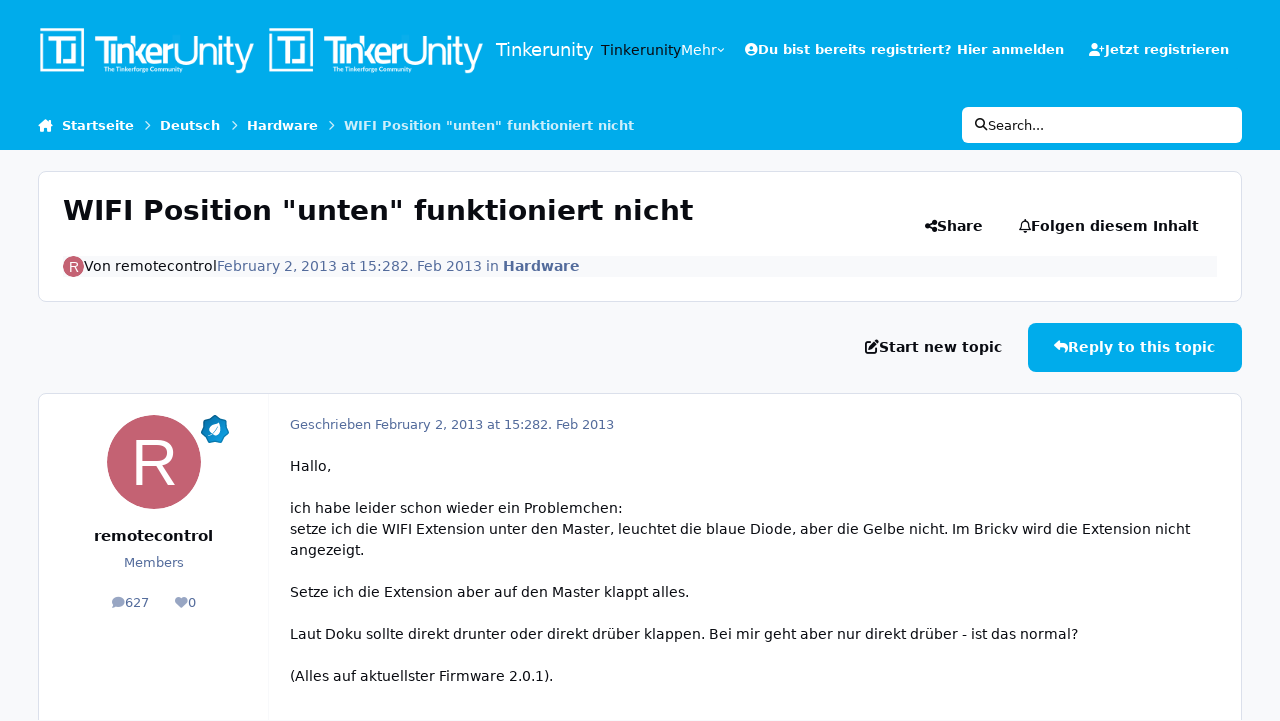

--- FILE ---
content_type: text/html;charset=UTF-8
request_url: https://www.tinkerunity.org/topic/1212-wifi-position-quotuntenquot-funktioniert-nicht/
body_size: 24326
content:
<!DOCTYPE html>
<html lang="de-DE" dir="ltr" 

data-ips-path="/topic/1212-wifi-position-quotuntenquot-funktioniert-nicht/"
data-ips-scheme='system'
data-ips-scheme-active='system'
data-ips-scheme-default='system'
data-ips-theme="2"
data-ips-scheme-toggle="true"


    data-ips-guest


data-ips-theme-setting-change-scheme='1'
data-ips-theme-setting-link-panels='1'
data-ips-theme-setting-nav-bar-icons='0'
data-ips-theme-setting-mobile-icons-location='footer'
data-ips-theme-setting-mobile-footer-labels='1'
data-ips-theme-setting-sticky-sidebar='1'
data-ips-theme-setting-flip-sidebar='0'

data-ips-layout='default'



>
	<head data-ips-hook="head">
		<meta charset="utf-8">
		<title data-ips-hook="title">WIFI Position &quot;unten&quot; funktioniert nicht - Hardware - Tinkerunity</title>
		
		
		
		

	
	<script>(() => document.documentElement.setAttribute('data-ips-scheme', (window.matchMedia('(prefers-color-scheme:dark)').matches) ? 'dark':'light'))();</script>

		


	<script>
		(() => {
			function getCookie(n) {
				let v = `; ${document.cookie}`, parts = v.split(`; ${n}=`);
				if (parts.length === 2) return parts.pop().split(';').shift();
			}
			
			const s = getCookie('ips4_scheme_preference');
			if(!s || s === document.documentElement.getAttribute("data-ips-scheme-active")) return;
			if(s === "system"){
				document.documentElement.setAttribute('data-ips-scheme',(window.matchMedia('(prefers-color-scheme:dark)').matches)?'dark':'light');
			} else {
				document.documentElement.setAttribute("data-ips-scheme",s);
			}
			document.documentElement.setAttribute("data-ips-scheme-active",s);
		})();
	</script>

		
		
		
		
		


	<!--!Font Awesome Free 6 by @fontawesome - https://fontawesome.com License - https://fontawesome.com/license/free Copyright 2024 Fonticons, Inc.-->
	<link rel='stylesheet' href='//www.tinkerunity.org/applications/core/interface/static/fontawesome/css/all.min.css?v=6.7.2'>



	<link rel='stylesheet' href='//www.tinkerunity.org/static/css/core_global_framework_framework.css?v=569034eec51768466975'>

	<link rel='stylesheet' href='//www.tinkerunity.org/static/css/core_global_flags.css?v=569034eec51768466975'>

	<link rel='stylesheet' href='//www.tinkerunity.org/static/css/core_front_core.css?v=569034eec51768466975'>

	<link rel='stylesheet' href='//www.tinkerunity.org/static/css/forums_front_forums.css?v=569034eec51768466975'>

	<link rel='stylesheet' href='//www.tinkerunity.org/static/css/forums_front_topics.css?v=569034eec51768466975'>


<!-- Content Config CSS Properties -->
<style id="contentOptionsCSS">
    :root {
        --i-embed-max-width: 500px;
        --i-embed-default-width: 500px;
        --i-embed-media-max-width: 100%;
    }
</style>



	
	
	<style id="themeVariables">
		
			:root{

--light__i-secondary: hsl(196 100% 46%);
--light__i-secondary-relative-l: 49;
--light__i-primary: hsl(196 100% 46%);
--light__i-primary-relative-l: 49;
--light__i-headerPrimary--ba-co: var(--i-primary);
--light__i-headerSecondary--ba-co: var(--i-primary);
--set__i-logo--he: 48;
--set__logo-light: url('https://www.tinkerunity.org/uploads/set_resources_2/6d538d11ecfced46f459ee300b5e80ec_tinkerunity_white_alpha_7b7a99.png');
--set__logo-dark: url('https://www.tinkerunity.org/uploads/set_resources_2/6d538d11ecfced46f459ee300b5e80ec_tinkerunity_white_alpha_207636.png');
--set__mobile-logo-light: url('https://www.tinkerunity.org/uploads/set_resources_2/6d538d11ecfced46f459ee300b5e80ec_tinkerunity_white_alpha_0eb221.png');
--set__mobile-logo-dark: url('https://www.tinkerunity.org/uploads/set_resources_2/6d538d11ecfced46f459ee300b5e80ec_tinkerunity_white_alpha_595f06.png');
--light__i-headerMobile--ba-co: var(--i-primary);
--light__i-footer--ba-co: var(--i-primary);
--light__i-footer--co: var(--i-base_2);
--dark__i-primary: hsl(196 100% 46%);
--dark__i-primary-relative-l: 49;
--dark__i-color_root: var(--i-base-contrast_4);
--light__i-color_root: var(--i-base-contrast_6);

}
		
	</style>

	
		<style id="themeCustomCSS">
			
		</style>
	

	


		



	<meta name="viewport" content="width=device-width, initial-scale=1, viewport-fit=cover">
	<meta name="apple-mobile-web-app-status-bar-style" content="black-translucent">
	
	
		
		
	
	
		<meta name="twitter:card" content="summary">
	
	
	
		
			
				
					<meta property="og:title" content="WIFI Position &quot;unten&quot; funktioniert nicht">
				
			
		
	
		
			
				
					<meta property="og:type" content="website">
				
			
		
	
		
			
				
					<meta property="og:url" content="https://www.tinkerunity.org/topic/1212-wifi-position-quotuntenquot-funktioniert-nicht/">
				
			
		
	
		
			
				
					<meta name="description" content="Hallo, ich habe leider schon wieder ein Problemchen: setze ich die WIFI Extension unter den Master, leuchtet die blaue Diode, aber die Gelbe nicht. Im Brickv wird die Extension nicht angezeigt. Setze ich die Extension aber auf den Master klappt alles. Laut Doku sollte direkt drunter oder direkt d...">
				
			
		
	
		
			
				
					<meta property="og:description" content="Hallo, ich habe leider schon wieder ein Problemchen: setze ich die WIFI Extension unter den Master, leuchtet die blaue Diode, aber die Gelbe nicht. Im Brickv wird die Extension nicht angezeigt. Setze ich die Extension aber auf den Master klappt alles. Laut Doku sollte direkt drunter oder direkt d...">
				
			
		
	
		
			
				
					<meta property="og:updated_time" content="2013-02-04T13:13:30Z">
				
			
		
	
		
			
				
					<meta property="og:site_name" content="Tinkerunity">
				
			
		
	
		
			
				
					<meta property="og:locale" content="de_DE">
				
			
		
	
	
		
			<link rel="canonical" href="https://www.tinkerunity.org/topic/1212-wifi-position-quotuntenquot-funktioniert-nicht/">
		
	
	
	
	
	
	<link rel="manifest" href="https://www.tinkerunity.org/manifest.webmanifest/">
	
	

	
	

	
	


		

	</head>
	<body data-ips-hook="body" class="ipsApp ipsApp_front " data-contentClass="IPS\forums\Topic" data-controller="core.front.core.app" data-pageApp="forums" data-pageLocation="front" data-pageModule="forums" data-pageController="topic" data-id="1212" >
		<a href="#ipsLayout__main" class="ipsSkipToContent">Jump to content</a>
		
		
		

<i-pull-to-refresh aria-hidden="true">
	<div class="iPullToRefresh"></div>
</i-pull-to-refresh>
		


	<i-pwa-install id="ipsPwaInstall">
		
		
		<div class="iPwaInstall__content">
			<div class="iPwaInstall__title">View in the app</div>
			<p class="iPwaInstall__desc">A better way to browse. <strong>Learn more</strong>.</p>
		</div>
		<button type="button" class="iPwaInstall__learnMore" popovertarget="iPwaInstall__learnPopover">Learn more</button>
		<button type="button" class="iPwaInstall__dismiss" id="iPwaInstall__dismiss"><span aria-hidden="true">&times;</span><span class="ipsInvisible">Dismiss</span></button>
	</i-pwa-install>
	
	<i-card popover id="iPwaInstall__learnPopover">
		<button class="iCardDismiss" type="button" tabindex="-1" popovertarget="iPwaInstall__learnPopover" popovertargetaction="hide">Close</button>
		<div class="iCard">
			<div class="iCard__content iPwaInstallPopover">
				<div class="i-flex i-gap_2">
					
					<div class="i-flex_11 i-align-self_center">
						<div class="i-font-weight_700 i-color_hard">Tinkerunity</div>
						<p>A full-screen app on your home screen with push notifications, badges and more.</p>
					</div>
				</div>

				<div class="iPwaInstallPopover__ios">
					<div class="iPwaInstallPopover__title">
						<svg xmlns="http://www.w3.org/2000/svg" viewBox="0 0 384 512"><path d="M318.7 268.7c-.2-36.7 16.4-64.4 50-84.8-18.8-26.9-47.2-41.7-84.7-44.6-35.5-2.8-74.3 20.7-88.5 20.7-15 0-49.4-19.7-76.4-19.7C63.3 141.2 4 184.8 4 273.5q0 39.3 14.4 81.2c12.8 36.7 59 126.7 107.2 125.2 25.2-.6 43-17.9 75.8-17.9 31.8 0 48.3 17.9 76.4 17.9 48.6-.7 90.4-82.5 102.6-119.3-65.2-30.7-61.7-90-61.7-91.9zm-56.6-164.2c27.3-32.4 24.8-61.9 24-72.5-24.1 1.4-52 16.4-67.9 34.9-17.5 19.8-27.8 44.3-25.6 71.9 26.1 2 49.9-11.4 69.5-34.3z"/></svg>
						<span>To install this app on iOS and iPadOS</span>
					</div>
					<ol class="ipsList ipsList--bullets i-color_soft i-margin-top_2">
						<li>Tap the <svg xmlns='http://www.w3.org/2000/svg' viewBox='0 0 416 550.4' class='iPwaInstallPopover__svg'><path d='M292.8 129.6 208 44.8l-84.8 84.8-22.4-22.4L208 0l107.2 107.2-22.4 22.4Z'/><path d='M192 22.4h32v336h-32v-336Z'/><path d='M368 550.4H48c-27.2 0-48-20.8-48-48v-288c0-27.2 20.8-48 48-48h112v32H48c-9.6 0-16 6.4-16 16v288c0 9.6 6.4 16 16 16h320c9.6 0 16-6.4 16-16v-288c0-9.6-6.4-16-16-16H256v-32h112c27.2 0 48 20.8 48 48v288c0 27.2-20.8 48-48 48Z'/></svg> Share icon in Safari</li>
						<li>Scroll the menu and tap <strong>Add to Home Screen</strong>.</li>
						<li>Tap <strong>Add</strong> in the top-right corner.</li>
					</ol>
				</div>
				<div class="iPwaInstallPopover__android">
					<div class="iPwaInstallPopover__title">
						<svg xmlns="http://www.w3.org/2000/svg" viewBox="0 0 576 512"><path d="M420.6 301.9a24 24 0 1 1 24-24 24 24 0 0 1 -24 24m-265.1 0a24 24 0 1 1 24-24 24 24 0 0 1 -24 24m273.7-144.5 47.9-83a10 10 0 1 0 -17.3-10h0l-48.5 84.1a301.3 301.3 0 0 0 -246.6 0L116.2 64.5a10 10 0 1 0 -17.3 10h0l47.9 83C64.5 202.2 8.2 285.6 0 384H576c-8.2-98.5-64.5-181.8-146.9-226.6"/></svg>
						<span>To install this app on Android</span>
					</div>
					<ol class="ipsList ipsList--bullets i-color_soft i-margin-top_2">
						<li>Tap the 3-dot menu (⋮) in the top-right corner of the browser.</li>
						<li>Tap <strong>Add to Home screen</strong> or <strong>Install app</strong>.</li>
						<li>Confirm by tapping <strong>Install</strong>.</li>
					</ol>
				</div>
			</div>
		</div>
	</i-card>

		
		<div class="ipsLayout" id="ipsLayout" data-ips-hook="layout">
			
			<div class="ipsLayout__app" data-ips-hook="app">
				
				<div data-ips-hook="mobileHeader" class="ipsMobileHeader ipsResponsive_header--mobile">
					
<a href="https://www.tinkerunity.org/" data-ips-hook="logo" class="ipsLogo ipsLogo--mobile" accesskey="1">
	
		

    
    
    
    <picture class='ipsLogo__image ipsLogo__image--light'>
        <source srcset="[data-uri]" media="(min-width: 980px)">
        <img src="https://www.tinkerunity.org/uploads/set_resources_2/6d538d11ecfced46f459ee300b5e80ec_tinkerunity_white_alpha_0eb221.png" width="300" height="63" alt='Tinkerunity' data-ips-theme-image='mobile-logo-light'>
    </picture>

		

    
    
    
    <picture class='ipsLogo__image ipsLogo__image--dark'>
        <source srcset="[data-uri]" media="(min-width: 980px)">
        <img src="https://www.tinkerunity.org/uploads/set_resources_2/6d538d11ecfced46f459ee300b5e80ec_tinkerunity_white_alpha_595f06.png" width="300" height="63" alt='Tinkerunity' data-ips-theme-image='mobile-logo-dark'>
    </picture>

	
  	<div class="ipsLogo__text">
		<span class="ipsLogo__name" data-ips-theme-text="set__i-logo-text">Tinkerunity</span>
		
			<span class="ipsLogo__slogan" data-ips-theme-text="set__i-logo-slogan"></span>
		
	</div>
</a>
					
<ul data-ips-hook="mobileNavHeader" class="ipsMobileNavIcons ipsResponsive_header--mobile">
	
		<li data-el="guest">
			<button type="button" class="ipsMobileNavIcons__button ipsMobileNavIcons__button--primary" aria-controls="ipsOffCanvas--guest" aria-expanded="false" data-ipscontrols>
				<span>Anmelden</span>
			</button>
		</li>
	
	
	
		
	
    
	
	
</ul>
				</div>
				
				


				
					
<nav class="ipsBreadcrumb ipsBreadcrumb--mobile ipsResponsive_header--mobile" aria-label="Breadcrumbs" >
	<ol itemscope itemtype="https://schema.org/BreadcrumbList" class="ipsBreadcrumb__list">
		<li itemprop="itemListElement" itemscope itemtype="https://schema.org/ListItem">
			<a title="Startseite" href="https://www.tinkerunity.org/" itemprop="item">
				<i class="fa-solid fa-house-chimney"></i> <span itemprop="name">Startseite</span>
			</a>
			<meta itemprop="position" content="1">
		</li>
		
		
		
			
				<li itemprop="itemListElement" itemscope itemtype="https://schema.org/ListItem">
					<a href="https://www.tinkerunity.org/forum/4-deutsch/" itemprop="item">
						<span itemprop="name">Deutsch </span>
					</a>
					<meta itemprop="position" content="2">
				</li>
			
			
		
			
				<li itemprop="itemListElement" itemscope itemtype="https://schema.org/ListItem">
					<a href="https://www.tinkerunity.org/forum/11-hardware/" itemprop="item">
						<span itemprop="name">Hardware </span>
					</a>
					<meta itemprop="position" content="3">
				</li>
			
			
		
			
				<li aria-current="location" itemprop="itemListElement" itemscope itemtype="https://schema.org/ListItem">
					<span itemprop="name">WIFI Position &quot;unten&quot; funktioniert nicht</span>
					<meta itemprop="position" content="4">
				</li>
			
			
		
	</ol>
	<ul class="ipsBreadcrumb__feed" data-ips-hook="feed">
		
		<li >
			<a data-action="defaultStream" href="https://www.tinkerunity.org/discover/" ><i class="fa-regular fa-file-lines"></i> <span data-role="defaultStreamName">Alle Aktivitäten</span></a>
		</li>
	</ul>
</nav>
				
				
					<header data-ips-hook="header" class="ipsHeader ipsResponsive_header--desktop">
						
						
							<div data-ips-hook="primaryHeader" class="ipsHeader__primary" >
								<div class="ipsWidth ipsHeader__align">
									<div data-ips-header-position="4" class="ipsHeader__start">


	
		<div data-ips-header-content='logo'>
			<!-- logo -->
			
				
<a href="https://www.tinkerunity.org/" data-ips-hook="logo" class="ipsLogo ipsLogo--desktop" accesskey="1">
	
		

    
    
    
    <picture class='ipsLogo__image ipsLogo__image--light'>
        <source srcset="[data-uri]" media="(max-width: 979px)">
        <img src="https://www.tinkerunity.org/uploads/set_resources_2/6d538d11ecfced46f459ee300b5e80ec_tinkerunity_white_alpha_7b7a99.png" width="300" height="63" alt='Tinkerunity' data-ips-theme-image='logo-light'>
    </picture>

		

    
    
    
    <picture class='ipsLogo__image ipsLogo__image--dark'>
        <source srcset="[data-uri]" media="(max-width: 979px)">
        <img src="https://www.tinkerunity.org/uploads/set_resources_2/6d538d11ecfced46f459ee300b5e80ec_tinkerunity_white_alpha_207636.png" width="300" height="63" alt='Tinkerunity' data-ips-theme-image='logo-dark'>
    </picture>

	
  	<div class="ipsLogo__text">
		<span class="ipsLogo__name" data-ips-theme-text="set__i-logo-text">Tinkerunity</span>
		
			<span class="ipsLogo__slogan" data-ips-theme-text="set__i-logo-slogan"></span>
		
	</div>
</a>
			
			
			    
			    
			    
			    
			
		</div>
	

	

	

	

	
</div>
									<div data-ips-header-position="5" class="ipsHeader__center">


	

	
		<div data-ips-header-content='navigation'>
			<!-- navigation -->
			
			
			    
				    


<nav data-ips-hook="navBar" class="ipsNav" aria-label="Primary">
	<i-navigation-menu>
		<ul class="ipsNavBar" data-role="menu">
			


	
		
		
		
		<li  data-id="17"  data-navApp="core" data-navExt="CustomItem" >
			
			
				
					<a href="https://www.tinkerunity.org"  data-navItem-id="17" >
						<span class="ipsNavBar__icon" aria-hidden="true">
							
								<i class="fa-solid" style="--icon:'\f1c5'"></i>
							
						</span>
						<span class="ipsNavBar__text">
							<span class="ipsNavBar__label">Tinkerunity</span>
						</span>
					</a>
				
			
		</li>
	

	
		
		
		
		<li  data-id="15"  data-navApp="core" data-navExt="CustomItem" >
			
			
				
					<a href="https://www.tinkerforge.com"  data-navItem-id="15" >
						<span class="ipsNavBar__icon" aria-hidden="true">
							
								<i class="fa-solid" style="--icon:'\f1c5'"></i>
							
						</span>
						<span class="ipsNavBar__text">
							<span class="ipsNavBar__label">Tinkerforge</span>
						</span>
					</a>
				
			
		</li>
	

	

	

	
		
		
		
		<li  data-id="16"  data-navApp="core" data-navExt="CustomItem" >
			
			
				
					<a href="https://www.tinkerforge.com/home/legal_info/" target='_blank' rel="noopener" data-navItem-id="16" >
						<span class="ipsNavBar__icon" aria-hidden="true">
							
								<i class="fa-solid" style="--icon:'\f1c5'"></i>
							
						</span>
						<span class="ipsNavBar__text">
							<span class="ipsNavBar__label">Impressum</span>
						</span>
					</a>
				
			
		</li>
	

			<li data-role="moreLi" hidden>
				<button aria-expanded="false" aria-controls="nav__more" data-ipscontrols type="button">
					<span class="ipsNavBar__icon" aria-hidden="true">
						<i class="fa-solid fa-bars"></i>
					</span>
					<span class="ipsNavBar__text">
						<span class="ipsNavBar__label">Mehr</span>
						<i class="fa-solid fa-angle-down"></i>
					</span>
				</button>
				<ul class="ipsNav__dropdown" id="nav__more" data-role="moreMenu" data-ips-hidden-light-dismiss hidden></ul>
			</li>
		</ul>
		<div class="ipsNavPriority js-ipsNavPriority" aria-hidden="true">
			<ul class="ipsNavBar" data-role="clone">
				<li data-role="moreLiClone">
					<button aria-expanded="false" aria-controls="nav__more" data-ipscontrols type="button">
						<span class="ipsNavBar__icon" aria-hidden="true">
							<i class="fa-solid fa-bars"></i>
						</span>
						<span class="ipsNavBar__text">
							<span class="ipsNavBar__label">Mehr</span>
							<i class="fa-solid fa-angle-down"></i>
						</span>
					</button>
				</li>
				


	
		
		
		
		<li  data-id="17"  data-navApp="core" data-navExt="CustomItem" >
			
			
				
					<a href="https://www.tinkerunity.org"  data-navItem-id="17" >
						<span class="ipsNavBar__icon" aria-hidden="true">
							
								<i class="fa-solid" style="--icon:'\f1c5'"></i>
							
						</span>
						<span class="ipsNavBar__text">
							<span class="ipsNavBar__label">Tinkerunity</span>
						</span>
					</a>
				
			
		</li>
	

	
		
		
		
		<li  data-id="15"  data-navApp="core" data-navExt="CustomItem" >
			
			
				
					<a href="https://www.tinkerforge.com"  data-navItem-id="15" >
						<span class="ipsNavBar__icon" aria-hidden="true">
							
								<i class="fa-solid" style="--icon:'\f1c5'"></i>
							
						</span>
						<span class="ipsNavBar__text">
							<span class="ipsNavBar__label">Tinkerforge</span>
						</span>
					</a>
				
			
		</li>
	

	

	

	
		
		
		
		<li  data-id="16"  data-navApp="core" data-navExt="CustomItem" >
			
			
				
					<a href="https://www.tinkerforge.com/home/legal_info/" target='_blank' rel="noopener" data-navItem-id="16" >
						<span class="ipsNavBar__icon" aria-hidden="true">
							
								<i class="fa-solid" style="--icon:'\f1c5'"></i>
							
						</span>
						<span class="ipsNavBar__text">
							<span class="ipsNavBar__label">Impressum</span>
						</span>
					</a>
				
			
		</li>
	

			</ul>
		</div>
	</i-navigation-menu>
</nav>
			    
			    
			    
			    
			
		</div>
	

	

	

	
</div>
									<div data-ips-header-position="6" class="ipsHeader__end">


	

	

	
		<div data-ips-header-content='user'>
			<!-- user -->
			
			
			    
			    
				    

	<ul id="elUserNav" data-ips-hook="userBarGuest" class="ipsUserNav ipsUserNav--guest">
        
		
        
        
        
            
            <li id="elSignInLink" data-el="sign-in">
                <button type="button" id="elUserSignIn" popovertarget="elUserSignIn_menu" class="ipsUserNav__link">
                	<i class="fa-solid fa-circle-user"></i>
                	<span class="ipsUserNav__text">Du bist bereits registriert? Hier anmelden</span>
                </button>                
                
<i-dropdown popover id="elUserSignIn_menu">
	<div class="iDropdown">
		<form accept-charset='utf-8' method='post' action='https://www.tinkerunity.org/login/'>
			<input type="hidden" name="csrfKey" value="4e473c6787d5f7fb40448886c4af34bb">
			<input type="hidden" name="ref" value="aHR0cHM6Ly93d3cudGlua2VydW5pdHkub3JnL3RvcGljLzEyMTItd2lmaS1wb3NpdGlvbi1xdW90dW50ZW5xdW90LWZ1bmt0aW9uaWVydC1uaWNodC8=">
			<div data-role="loginForm">
				
				
				
					
<div class="">
	<h4 class="ipsTitle ipsTitle--h3 i-padding_2 i-padding-bottom_0 i-color_hard">Anmelden</h4>
	<ul class='ipsForm ipsForm--vertical ipsForm--login-popup'>
		<li class="ipsFieldRow ipsFieldRow--noLabel ipsFieldRow--fullWidth">
			<label class="ipsFieldRow__label" for="login_popup_email">E-Mail Adresse</label>
			<div class="ipsFieldRow__content">
                <input type="email" class='ipsInput ipsInput--text' placeholder="E-Mail Adresse" name="auth" autocomplete="email" id='login_popup_email'>
			</div>
		</li>
		<li class="ipsFieldRow ipsFieldRow--noLabel ipsFieldRow--fullWidth">
			<label class="ipsFieldRow__label" for="login_popup_password">Passwort</label>
			<div class="ipsFieldRow__content">
				<input type="password" class='ipsInput ipsInput--text' placeholder="Passwort" name="password" autocomplete="current-password" id='login_popup_password'>
			</div>
		</li>
		<li class="ipsFieldRow ipsFieldRow--checkbox">
			<input type="checkbox" name="remember_me" id="remember_me_checkbox_popup" value="1" checked class="ipsInput ipsInput--toggle">
			<div class="ipsFieldRow__content">
				<label class="ipsFieldRow__label" for="remember_me_checkbox_popup">Angemeldet bleiben</label>
				<div class="ipsFieldRow__desc">Bei öffentlichen Computern nicht empfohlen</div>
			</div>
		</li>
		<li class="ipsSubmitRow">
			<button type="submit" name="_processLogin" value="usernamepassword" class="ipsButton ipsButton--primary i-width_100p">Anmelden</button>
			
				<p class="i-color_soft i-link-color_inherit i-font-weight_500 i-font-size_-1 i-margin-top_2">
					
						<a href='https://www.tinkerunity.org/lostpassword/' >
					
					Passwort vergessen?</a>
				</p>
			
		</li>
	</ul>
</div>
				
			</div>
		</form>
	</div>
</i-dropdown>
            </li>
            
        
		
			<li data-el="sign-up">
				
					<a href="https://www.tinkerunity.org/register/" class="ipsUserNav__link ipsUserNav__link--sign-up" data-ipsdialog data-ipsdialog-size="narrow" data-ipsdialog-title="Jetzt registrieren"  id="elRegisterButton">
						<i class="fa-solid fa-user-plus"></i>
						<span class="ipsUserNav__text">Jetzt registrieren</span>
					</a>
				
			</li>
		
		
	</ul>

			    
			    
			    
			
		</div>
	

	

	
</div>
								</div>
							</div>
						
						
							<div data-ips-hook="secondaryHeader" class="ipsHeader__secondary" >
								<div class="ipsWidth ipsHeader__align">
									<div data-ips-header-position="7" class="ipsHeader__start">


	

	

	

	
		<div data-ips-header-content='breadcrumb'>
			<!-- breadcrumb -->
			
			
			    
			    
			    
				    
<nav class="ipsBreadcrumb ipsBreadcrumb--top " aria-label="Breadcrumbs" >
	<ol itemscope itemtype="https://schema.org/BreadcrumbList" class="ipsBreadcrumb__list">
		<li itemprop="itemListElement" itemscope itemtype="https://schema.org/ListItem">
			<a title="Startseite" href="https://www.tinkerunity.org/" itemprop="item">
				<i class="fa-solid fa-house-chimney"></i> <span itemprop="name">Startseite</span>
			</a>
			<meta itemprop="position" content="1">
		</li>
		
		
		
			
				<li itemprop="itemListElement" itemscope itemtype="https://schema.org/ListItem">
					<a href="https://www.tinkerunity.org/forum/4-deutsch/" itemprop="item">
						<span itemprop="name">Deutsch </span>
					</a>
					<meta itemprop="position" content="2">
				</li>
			
			
		
			
				<li itemprop="itemListElement" itemscope itemtype="https://schema.org/ListItem">
					<a href="https://www.tinkerunity.org/forum/11-hardware/" itemprop="item">
						<span itemprop="name">Hardware </span>
					</a>
					<meta itemprop="position" content="3">
				</li>
			
			
		
			
				<li aria-current="location" itemprop="itemListElement" itemscope itemtype="https://schema.org/ListItem">
					<span itemprop="name">WIFI Position &quot;unten&quot; funktioniert nicht</span>
					<meta itemprop="position" content="4">
				</li>
			
			
		
	</ol>
	<ul class="ipsBreadcrumb__feed" data-ips-hook="feed">
		
		<li >
			<a data-action="defaultStream" href="https://www.tinkerunity.org/discover/" ><i class="fa-regular fa-file-lines"></i> <span data-role="defaultStreamName">Alle Aktivitäten</span></a>
		</li>
	</ul>
</nav>
			    
			    
			
		</div>
	

	
</div>
									<div data-ips-header-position="8" class="ipsHeader__center">


	

	

	

	

	
</div>
									<div data-ips-header-position="9" class="ipsHeader__end">


	

	

	

	

	
		<div data-ips-header-content='search'>
			<!-- search -->
			
			
			    
			    
			    
			    
				    

	<button class='ipsSearchPseudo' popovertarget="ipsSearchDialog" type="button">
		<i class="fa-solid fa-magnifying-glass"></i>
		<span>Search...</span>
	</button>

			    
			
		</div>
	
</div>
								</div>
							</div>
						
					</header>
				
				<main data-ips-hook="main" class="ipsLayout__main" id="ipsLayout__main" tabindex="-1">
					<div class="ipsWidth ipsWidth--main-content">
						<div class="ipsContentWrap">
							
							

							<div class="ipsLayout__columns">
								<section data-ips-hook="primaryColumn" class="ipsLayout__primary-column">
									
									
									
                                    
									

	





    
    

									




<!-- Start #ipsTopicView -->
<div class="ipsBlockSpacer" id="ipsTopicView" data-ips-topic-ui="traditional" data-ips-topic-first-page="true" data-ips-topic-comments="all">




<div class="ipsBox ipsBox--topicHeader ipsPull">
	<header class="ipsPageHeader">
		<div class="ipsPageHeader__row">
			<div data-ips-hook="header" class="ipsPageHeader__primary">
				<div class="ipsPageHeader__title">
					
						<h1 data-ips-hook="title">WIFI Position &quot;unten&quot; funktioniert nicht</h1>
					
					<div data-ips-hook="badges" class="ipsBadges">
						
					</div>
				</div>
				
				
			</div>
			
				<ul data-ips-hook="topicHeaderButtons" class="ipsButtons">
					
						<li>


    <button type="button" id="elShareItem_1420027491" popovertarget="elShareItem_1420027491_menu" class='ipsButton ipsButton--share ipsButton--inherit '>
        <i class='fa-solid fa-share-nodes'></i><span class="ipsButton__label">Share</span>
    </button>
    <i-dropdown popover id="elShareItem_1420027491_menu" data-controller="core.front.core.sharelink">
        <div class="iDropdown">
            <div class='i-padding_2'>
                
                
                <span data-ipsCopy data-ipsCopy-flashmessage>
                    <a href="https://www.tinkerunity.org/topic/1212-wifi-position-quotuntenquot-funktioniert-nicht/" class="ipsPageActions__mainLink" data-role="copyButton" data-clipboard-text="https://www.tinkerunity.org/topic/1212-wifi-position-quotuntenquot-funktioniert-nicht/" data-ipstooltip title='Copy Link to Clipboard'><i class="fa-regular fa-copy"></i> https://www.tinkerunity.org/topic/1212-wifi-position-quotuntenquot-funktioniert-nicht/</a>
                </span>
                <ul class='ipsList ipsList--inline i-justify-content_center i-gap_1 i-margin-top_2'>
                    
                        <li>
<a href="https://x.com/share?url=https%3A%2F%2Fwww.tinkerunity.org%2Ftopic%2F1212-wifi-position-quotuntenquot-funktioniert-nicht%2F" class="ipsShareLink ipsShareLink--x" target="_blank" data-role="shareLink" title='Share on X' data-ipsTooltip rel='nofollow noopener'>
    <i class="fa-brands fa-x-twitter"></i>
</a></li>
                    
                        <li>
<a href="https://www.facebook.com/sharer/sharer.php?u=https%3A%2F%2Fwww.tinkerunity.org%2Ftopic%2F1212-wifi-position-quotuntenquot-funktioniert-nicht%2F" class="ipsShareLink ipsShareLink--facebook" target="_blank" data-role="shareLink" title='Auf Facebook teilen' data-ipsTooltip rel='noopener nofollow'>
	<i class="fa-brands fa-facebook"></i>
</a></li>
                    
                        <li>
<a href="https://www.reddit.com/submit?url=https%3A%2F%2Fwww.tinkerunity.org%2Ftopic%2F1212-wifi-position-quotuntenquot-funktioniert-nicht%2F&amp;title=WIFI+Position+%26quot%3Bunten%26quot%3B+funktioniert+nicht" rel="nofollow noopener" class="ipsShareLink ipsShareLink--reddit" target="_blank" title='Auf Reddit teilen' data-ipsTooltip>
	<i class="fa-brands fa-reddit"></i>
</a></li>
                    
                        <li>
<a href="https://www.linkedin.com/shareArticle?mini=true&amp;url=https%3A%2F%2Fwww.tinkerunity.org%2Ftopic%2F1212-wifi-position-quotuntenquot-funktioniert-nicht%2F&amp;title=WIFI+Position+%26quot%3Bunten%26quot%3B+funktioniert+nicht" rel="nofollow noopener" class="ipsShareLink ipsShareLink--linkedin" target="_blank" data-role="shareLink" title='Auf LinkedIn teilen' data-ipsTooltip>
	<i class="fa-brands fa-linkedin"></i>
</a></li>
                    
                        <li>
<a href="https://pinterest.com/pin/create/button/?url=https://www.tinkerunity.org/topic/1212-wifi-position-quotuntenquot-funktioniert-nicht/&amp;media=" class="ipsShareLink ipsShareLink--pinterest" rel="nofollow noopener" target="_blank" data-role="shareLink" title='Auf Pinterest teilen' data-ipsTooltip>
	<i class="fa-brands fa-pinterest"></i>
</a></li>
                    
                </ul>
                
                    <button class='ipsHide ipsButton ipsButton--small ipsButton--inherit ipsButton--wide i-margin-top_2' data-controller='core.front.core.webshare' data-role='webShare' data-webShareTitle='WIFI Position &quot;unten&quot; funktioniert nicht' data-webShareText='WIFI Position &quot;unten&quot; funktioniert nicht' data-webShareUrl='https://www.tinkerunity.org/topic/1212-wifi-position-quotuntenquot-funktioniert-nicht/'>More sharing options...</button>
                
            </div>
        </div>
    </i-dropdown>
</li>
					
					
					<li>

<div data-followApp='forums' data-followArea='topic' data-followID='1212' data-controller='core.front.core.followButton'>
	

	<a data-ips-hook="guest" href="https://www.tinkerunity.org/login/" rel="nofollow" class="ipsButton ipsButton--follow" data-role="followButton" data-ipstooltip title="Melde dich an, um diesem Inhalt zu folgen">
		<span>
			<i class="fa-regular fa-bell"></i>
			<span class="ipsButton__label">Folgen diesem Inhalt</span>
		</span>
		
	</a>

</div></li>
				</ul>
			
		</div>
		
		
			<!-- PageHeader footer is only shown in traditional view -->
			<div class="ipsPageHeader__row ipsPageHeader__row--footer">
				<div class="ipsPageHeader__primary">
					<div class="ipsPhotoPanel ipsPhotoPanel--inline">
						


	<a data-ips-hook="userPhotoWithUrl" href="https://www.tinkerunity.org/profile/523-remotecontrol/" rel="nofollow" data-ipshover data-ipshover-width="370" data-ipshover-target="https://www.tinkerunity.org/profile/523-remotecontrol/?do=hovercard"  class="ipsUserPhoto ipsUserPhoto--fluid" title="Gehe zu remotecontrols Profil" data-group="3" aria-hidden="true" tabindex="-1">
		<img src="data:image/svg+xml,%3Csvg%20xmlns%3D%22http%3A%2F%2Fwww.w3.org%2F2000%2Fsvg%22%20viewBox%3D%220%200%201024%201024%22%20style%3D%22background%3A%23c46273%22%3E%3Cg%3E%3Ctext%20text-anchor%3D%22middle%22%20dy%3D%22.35em%22%20x%3D%22512%22%20y%3D%22512%22%20fill%3D%22%23ffffff%22%20font-size%3D%22700%22%20font-family%3D%22-apple-system%2C%20BlinkMacSystemFont%2C%20Roboto%2C%20Helvetica%2C%20Arial%2C%20sans-serif%22%3ER%3C%2Ftext%3E%3C%2Fg%3E%3C%2Fsvg%3E" alt="remotecontrol" loading="lazy">
	</a>

						<div data-ips-hook="topicHeaderMetaData" class="ipsPhotoPanel__text">
							<div class="ipsPhotoPanel__primary">Von 


<a href='https://www.tinkerunity.org/profile/523-remotecontrol/' rel="nofollow" data-ipsHover data-ipsHover-width='370' data-ipsHover-target='https://www.tinkerunity.org/profile/523-remotecontrol/?do=hovercard&amp;referrer=https%253A%252F%252Fwww.tinkerunity.org%252Ftopic%252F1212-wifi-position-quotuntenquot-funktioniert-nicht%252F' title="Gehe zu remotecontrols Profil" class="ipsUsername" translate="no">remotecontrol</a></div>
							<div class="ipsPhotoPanel__secondary"><time datetime='2013-02-02T15:28:11Z' title='02.02.2013 15:28' data-short='2. Feb 2013' class='ipsTime ipsTime--long'><span class='ipsTime__long'>February 2, 2013 at 15:28</span><span class='ipsTime__short'>2. Feb 2013</span></time> in <a href="https://www.tinkerunity.org/forum/11-hardware/" class="i-font-weight_600">Hardware</a></div>
						</div>
					</div>
				</div>
				
			</div>
		
	</header>

	

</div>

<!-- Large topic warnings -->






<!-- These can be hidden on traditional first page using <div data-ips-hide="traditional-first"> -->


<!-- Content messages -->









<div class="i-flex i-flex-wrap_wrap-reverse i-align-items_center i-gap_3">

	<!-- All replies / Helpful Replies: This isn't shown on the first page, due to data-ips-hide="traditional-first" -->
	

	<!-- Start new topic, Reply to topic: Shown on all views -->
	<ul data-ips-hook="topicMainButtons" class="i-flex_11 ipsButtons ipsButtons--main">
		<li>
			
		</li>
		
			<li>
				<a href="https://www.tinkerunity.org/forum/11-hardware/?do=add" rel="nofollow" class="ipsButton ipsButton--text" title="Start a new topic in this forum"><i class="fa-solid fa-pen-to-square"></i><span>Start new topic</span></a>
			</li>
		
		
			<li data-controller="forums.front.topic.reply">
				<a href="#replyForm" rel="nofollow" class="ipsButton ipsButton--primary" data-action="replyToTopic"><i class="fa-solid fa-reply"></i><span>Reply to this topic</span></a>
			</li>
		
	</ul>
</div>





<section data-controller='core.front.core.recommendedComments' data-url='https://www.tinkerunity.org/topic/1212-wifi-position-quotuntenquot-funktioniert-nicht/?recommended=comments' class='ipsBox ipsBox--featuredComments ipsRecommendedComments ipsHide'>
	<div data-role="recommendedComments">
		<header class='ipsBox__header'>
			<h2>Featured Replies</h2>
			

<div class='ipsCarouselNav ' data-ipscarousel='topic-featured-posts' >
	<button class='ipsCarouselNav__button' data-carousel-arrow='prev'><span class="ipsInvisible">Previous carousel slide</span><i class='fa-ips' aria-hidden='true'></i></button>
	<button class='ipsCarouselNav__button' data-carousel-arrow='next'><span class="ipsInvisible">Next carousel slide</span><i class='fa-ips' aria-hidden='true'></i></button>
</div>
		</header>
		
	</div>
</section>

<div id="comments" data-controller="core.front.core.commentFeed,forums.front.topic.view, core.front.core.ignoredComments" data-autopoll data-baseurl="https://www.tinkerunity.org/topic/1212-wifi-position-quotuntenquot-funktioniert-nicht/" data-lastpage data-feedid="forums-ips_forums_topic-1212" class="cTopic ipsBlockSpacer" data-follow-area-id="topic-1212">

	<div data-ips-hook="topicPostFeed" id="elPostFeed" class="ipsEntries ipsPull ipsEntries--topic" data-role="commentFeed" data-controller="core.front.core.moderation" >

		
		<form action="https://www.tinkerunity.org/topic/1212-wifi-position-quotuntenquot-funktioniert-nicht/?csrfKey=4e473c6787d5f7fb40448886c4af34bb&amp;do=multimodComment" method="post" data-ipspageaction data-role="moderationTools">
			
			
				

					

					
					



<a id="findComment-8443"></a>
<div id="comment-8443"></div>
<article data-ips-hook="postWrapper" id="elComment_8443" class="
		ipsEntry js-ipsEntry  ipsEntry--post 
        
        
        
        
        
		"   data-ips-first-post>
	
		<aside data-ips-hook="topicAuthorColumn" class="ipsEntry__author-column">
			
			<div data-ips-hook="postUserPhoto" class="ipsAvatarStack">
				


	<a data-ips-hook="userPhotoWithUrl" href="https://www.tinkerunity.org/profile/523-remotecontrol/" rel="nofollow" data-ipshover data-ipshover-width="370" data-ipshover-target="https://www.tinkerunity.org/profile/523-remotecontrol/?do=hovercard"  class="ipsUserPhoto ipsUserPhoto--fluid" title="Gehe zu remotecontrols Profil" data-group="3" aria-hidden="true" tabindex="-1">
		<img src="data:image/svg+xml,%3Csvg%20xmlns%3D%22http%3A%2F%2Fwww.w3.org%2F2000%2Fsvg%22%20viewBox%3D%220%200%201024%201024%22%20style%3D%22background%3A%23c46273%22%3E%3Cg%3E%3Ctext%20text-anchor%3D%22middle%22%20dy%3D%22.35em%22%20x%3D%22512%22%20y%3D%22512%22%20fill%3D%22%23ffffff%22%20font-size%3D%22700%22%20font-family%3D%22-apple-system%2C%20BlinkMacSystemFont%2C%20Roboto%2C%20Helvetica%2C%20Arial%2C%20sans-serif%22%3ER%3C%2Ftext%3E%3C%2Fg%3E%3C%2Fsvg%3E" alt="remotecontrol" loading="lazy">
	</a>

				
				
					
<img src='https://www.tinkerunity.org/uploads/monthly_2021_06/3_Apprentice.svg' loading="lazy" alt="Apprentice" class="ipsAvatarStack__rank" data-ipsTooltip title="Rang: Apprentice (3/14)">
								
			</div>
			<h3 data-ips-hook="postUsername" class="ipsEntry__username">
				
				


<a href='https://www.tinkerunity.org/profile/523-remotecontrol/' rel="nofollow" data-ipsHover data-ipsHover-width='370' data-ipsHover-target='https://www.tinkerunity.org/profile/523-remotecontrol/?do=hovercard&amp;referrer=https%253A%252F%252Fwww.tinkerunity.org%252Ftopic%252F1212-wifi-position-quotuntenquot-funktioniert-nicht%252F' title="Gehe zu remotecontrols Profil" class="ipsUsername" translate="no">remotecontrol</a>
				
			</h3>
			
				<div data-ips-hook="postUserGroup" class="ipsEntry__group">
					
						Members
					
				</div>
			
			
			
				<ul data-ips-hook="postUserStats" class="ipsEntry__authorStats ipsEntry__authorStats--minimal">
					<li data-i-el="posts">
						
							<a href="https://www.tinkerunity.org/profile/523-remotecontrol/content/" rel="nofollow" title="Posts" data-ipstooltip>
								<i class="fa-solid fa-comment"></i>
								<span data-i-el="number">627</span>
								<span data-i-el="label">posts</span>
							</a>
						
					</li>
					
					
						<li data-ips-hook="postUserBadges" data-i-el="badges">
							<a href="https://www.tinkerunity.org/profile/523-remotecontrol/badges/" data-action="badgeLog" title="Badges">
								<i class="fa-solid fa-award"></i>
								<span data-i-el="number">7</span>
								<span data-i-el="label">Badges</span>
							</a>
						</li>
					
					
						<li data-ips-hook="postUserReputation" data-i-el="reputation">
							
								<span>
									<i class="fa-solid fa-heart"></i>
									<span data-i-el="number">0</span>
									<span data-i-el="label">Reputation</span>
								</span>
							
						</li>
					
				</ul>
				<ul data-ips-hook="postUserCustomFields" class="ipsEntry__authorFields">
					

				</ul>
			
			
		</aside>
	
	
<aside data-ips-hook="topicAuthorColumn" class="ipsEntry__header" data-feedid="forums-ips_forums_topic-1212">
	<div class="ipsEntry__header-align">

		<div class="ipsPhotoPanel">
			<!-- Avatar -->
			<div class="ipsAvatarStack" data-ips-hook="postUserPhoto">
				


	<a data-ips-hook="userPhotoWithUrl" href="https://www.tinkerunity.org/profile/523-remotecontrol/" rel="nofollow" data-ipshover data-ipshover-width="370" data-ipshover-target="https://www.tinkerunity.org/profile/523-remotecontrol/?do=hovercard"  class="ipsUserPhoto ipsUserPhoto--fluid" title="Gehe zu remotecontrols Profil" data-group="3" aria-hidden="true" tabindex="-1">
		<img src="data:image/svg+xml,%3Csvg%20xmlns%3D%22http%3A%2F%2Fwww.w3.org%2F2000%2Fsvg%22%20viewBox%3D%220%200%201024%201024%22%20style%3D%22background%3A%23c46273%22%3E%3Cg%3E%3Ctext%20text-anchor%3D%22middle%22%20dy%3D%22.35em%22%20x%3D%22512%22%20y%3D%22512%22%20fill%3D%22%23ffffff%22%20font-size%3D%22700%22%20font-family%3D%22-apple-system%2C%20BlinkMacSystemFont%2C%20Roboto%2C%20Helvetica%2C%20Arial%2C%20sans-serif%22%3ER%3C%2Ftext%3E%3C%2Fg%3E%3C%2Fsvg%3E" alt="remotecontrol" loading="lazy">
	</a>

				
					
<img src='https://www.tinkerunity.org/uploads/monthly_2021_06/3_Apprentice.svg' loading="lazy" alt="Apprentice" class="ipsAvatarStack__rank" data-ipsTooltip title="Rang: Apprentice (3/14)">
				
				
			</div>
			<!-- Username -->
			<div class="ipsPhotoPanel__text">
				<h3 data-ips-hook="postUsername" class="ipsEntry__username">
					


<a href='https://www.tinkerunity.org/profile/523-remotecontrol/' rel="nofollow" data-ipsHover data-ipsHover-width='370' data-ipsHover-target='https://www.tinkerunity.org/profile/523-remotecontrol/?do=hovercard&amp;referrer=https%253A%252F%252Fwww.tinkerunity.org%252Ftopic%252F1212-wifi-position-quotuntenquot-funktioniert-nicht%252F' title="Gehe zu remotecontrols Profil" class="ipsUsername" translate="no">remotecontrol</a>
					
						<span class="ipsEntry__group">
							
								Members
							
						</span>
					
					
				</h3>
				<p class="ipsPhotoPanel__secondary">
					Geschrieben <time datetime='2013-02-02T15:28:11Z' title='02.02.2013 15:28' data-short='2. Feb 2013' class='ipsTime ipsTime--long'><span class='ipsTime__long'>February 2, 2013 at 15:28</span><span class='ipsTime__short'>2. Feb 2013</span></time>
				</p>
			</div>
		</div>

		<!-- Minimal badges -->
		<ul data-ips-hook="postBadgesSecondary" class="ipsBadges">
			
			
			
			
			
			
		</ul>

		

		

		
			<!-- Expand mini profile -->
			<button class="ipsEntry__topButton ipsEntry__topButton--profile" type="button" aria-controls="mini-profile-8443" aria-expanded="false" data-ipscontrols data-ipscontrols-src="https://www.tinkerunity.org/?&amp;app=core&amp;module=system&amp;controller=ajax&amp;do=miniProfile&amp;authorId=523&amp;solvedCount=load" aria-label="Author stats" data-ipstooltip><i class="fa-solid fa-chevron-down" aria-hidden="true"></i></button>
		

        
<!-- Mini profile -->

	<div id='mini-profile-8443' data-ips-hidden-animation="slide-fade" hidden class="ipsEntry__profile-row ipsLoading ipsLoading--small">
        
            <ul class='ipsEntry__profile'></ul>
        
	</div>

	</div>
</aside>
	

<div id="comment-8443_wrap" data-controller="core.front.core.comment" data-feedid="forums-ips_forums_topic-1212" data-commentapp="forums" data-commenttype="forums" data-commentid="8443" data-quotedata="{&quot;userid&quot;:523,&quot;username&quot;:&quot;remotecontrol&quot;,&quot;timestamp&quot;:1359818891,&quot;contentapp&quot;:&quot;forums&quot;,&quot;contenttype&quot;:&quot;forums&quot;,&quot;contentid&quot;:1212,&quot;contentclass&quot;:&quot;forums_Topic&quot;,&quot;contentcommentid&quot;:8443}" class="ipsEntry__content js-ipsEntry__content"   data-first-post="true" data-first-page="true" >
	<div class="ipsEntry__post">
		<div class="ipsEntry__meta">
			
				<span class="ipsEntry__date">Geschrieben <time datetime='2013-02-02T15:28:11Z' title='02.02.2013 15:28' data-short='2. Feb 2013' class='ipsTime ipsTime--long'><span class='ipsTime__long'>February 2, 2013 at 15:28</span><span class='ipsTime__short'>2. Feb 2013</span></time></span>
			
			<!-- Traditional badges -->
			<ul data-ips-hook="postBadges" class="ipsBadges">
				
				
				
				
                
				
			</ul>
			
			
		</div>
		

		

		

		<!-- Post content -->
		<div data-ips-hook="postContent" class="ipsRichText ipsRichText--user" data-role="commentContent" data-controller="core.front.core.lightboxedImages">

			
			

				<p>Hallo,</p><p> </p><p>
ich habe leider schon wieder ein Problemchen:</p><p>
setze ich die WIFI Extension unter den Master, leuchtet die blaue Diode, aber die Gelbe nicht. Im Brickv wird die Extension nicht angezeigt.</p><p> </p><p>
Setze ich die Extension aber auf den Master klappt alles.</p><p> </p><p>
Laut Doku sollte direkt drunter oder direkt drüber klappen. Bei mir geht aber nur direkt drüber - ist das normal?</p><p> </p><p>
(Alles auf aktuellster Firmware 2.0.1).</p>

			

			
		</div>

		

	</div>
	
		<div class="ipsEntry__footer">
			<menu data-ips-hook="postFooterControls" class="ipsEntry__controls" data-role="commentControls" data-controller="core.front.helpful.helpful">
				
					
						<li data-ipsquote-editor="topic_comment" data-ipsquote-target="#comment-8443" class="ipsJS_show">
							<button class="ipsHide" data-action="multiQuoteComment" data-ipstooltip data-ipsquote-multiquote data-mqid="mq8443" aria-label="Mehrfachzitat"><i class="fa-solid fa-plus"></i></button>
						</li>
						<li data-ipsquote-editor="topic_comment" data-ipsquote-target="#comment-8443" class="ipsJS_show">
							<a href="#" data-action="quoteComment" data-ipsquote-singlequote><i class="fa-solid fa-quote-left" aria-hidden="true"></i><span>Zitieren</span></a>
						</li>
					
					
					
					
                    
				
				<li class="ipsHide" data-role="commentLoading">
					<span class="ipsLoading ipsLoading--tiny"></span>
				</li>
			</menu>
			
				

	<div data-controller='core.front.core.reaction' class='ipsReact '>	
		
			
			<div class='ipsReact_blurb ipsHide' data-role='reactionBlurb'>
				
			</div>
		
		
		
	</div>

			
		</div>
	
	
</div>
	
</article>

                    
                    
					
						<!-- If this is the first post in the traditional UI, show some of the extras/messages below it -->
						

						<!-- Show the All Replies / Most Helpful tabs -->
						
					
					
					

					
					
					
				

					

					
					



<a id="findComment-8444"></a>
<div id="comment-8444"></div>
<article data-ips-hook="postWrapper" id="elComment_8444" class="
		ipsEntry js-ipsEntry  ipsEntry--post 
        
        
        
        
        
		"   >
	
		<aside data-ips-hook="topicAuthorColumn" class="ipsEntry__author-column">
			
			<div data-ips-hook="postUserPhoto" class="ipsAvatarStack">
				


	<a data-ips-hook="userPhotoWithUrl" href="https://www.tinkerunity.org/profile/523-remotecontrol/" rel="nofollow" data-ipshover data-ipshover-width="370" data-ipshover-target="https://www.tinkerunity.org/profile/523-remotecontrol/?do=hovercard"  class="ipsUserPhoto ipsUserPhoto--fluid" title="Gehe zu remotecontrols Profil" data-group="3" aria-hidden="true" tabindex="-1">
		<img src="data:image/svg+xml,%3Csvg%20xmlns%3D%22http%3A%2F%2Fwww.w3.org%2F2000%2Fsvg%22%20viewBox%3D%220%200%201024%201024%22%20style%3D%22background%3A%23c46273%22%3E%3Cg%3E%3Ctext%20text-anchor%3D%22middle%22%20dy%3D%22.35em%22%20x%3D%22512%22%20y%3D%22512%22%20fill%3D%22%23ffffff%22%20font-size%3D%22700%22%20font-family%3D%22-apple-system%2C%20BlinkMacSystemFont%2C%20Roboto%2C%20Helvetica%2C%20Arial%2C%20sans-serif%22%3ER%3C%2Ftext%3E%3C%2Fg%3E%3C%2Fsvg%3E" alt="remotecontrol" loading="lazy">
	</a>

				
				
					
<img src='https://www.tinkerunity.org/uploads/monthly_2021_06/3_Apprentice.svg' loading="lazy" alt="Apprentice" class="ipsAvatarStack__rank" data-ipsTooltip title="Rang: Apprentice (3/14)">
								
			</div>
			<h3 data-ips-hook="postUsername" class="ipsEntry__username">
				
				


<a href='https://www.tinkerunity.org/profile/523-remotecontrol/' rel="nofollow" data-ipsHover data-ipsHover-width='370' data-ipsHover-target='https://www.tinkerunity.org/profile/523-remotecontrol/?do=hovercard&amp;referrer=https%253A%252F%252Fwww.tinkerunity.org%252Ftopic%252F1212-wifi-position-quotuntenquot-funktioniert-nicht%252F' title="Gehe zu remotecontrols Profil" class="ipsUsername" translate="no">remotecontrol</a>
				
			</h3>
			
				<div data-ips-hook="postUserGroup" class="ipsEntry__group">
					
						Members
					
				</div>
			
			
			
				<ul data-ips-hook="postUserStats" class="ipsEntry__authorStats ipsEntry__authorStats--minimal">
					<li data-i-el="posts">
						
							<a href="https://www.tinkerunity.org/profile/523-remotecontrol/content/" rel="nofollow" title="Posts" data-ipstooltip>
								<i class="fa-solid fa-comment"></i>
								<span data-i-el="number">627</span>
								<span data-i-el="label">posts</span>
							</a>
						
					</li>
					
					
						<li data-ips-hook="postUserBadges" data-i-el="badges">
							<a href="https://www.tinkerunity.org/profile/523-remotecontrol/badges/" data-action="badgeLog" title="Badges">
								<i class="fa-solid fa-award"></i>
								<span data-i-el="number">7</span>
								<span data-i-el="label">Badges</span>
							</a>
						</li>
					
					
						<li data-ips-hook="postUserReputation" data-i-el="reputation">
							
								<span>
									<i class="fa-solid fa-heart"></i>
									<span data-i-el="number">0</span>
									<span data-i-el="label">Reputation</span>
								</span>
							
						</li>
					
				</ul>
				<ul data-ips-hook="postUserCustomFields" class="ipsEntry__authorFields">
					

				</ul>
			
			
		</aside>
	
	
<aside data-ips-hook="topicAuthorColumn" class="ipsEntry__header" data-feedid="forums-ips_forums_topic-1212">
	<div class="ipsEntry__header-align">

		<div class="ipsPhotoPanel">
			<!-- Avatar -->
			<div class="ipsAvatarStack" data-ips-hook="postUserPhoto">
				


	<a data-ips-hook="userPhotoWithUrl" href="https://www.tinkerunity.org/profile/523-remotecontrol/" rel="nofollow" data-ipshover data-ipshover-width="370" data-ipshover-target="https://www.tinkerunity.org/profile/523-remotecontrol/?do=hovercard"  class="ipsUserPhoto ipsUserPhoto--fluid" title="Gehe zu remotecontrols Profil" data-group="3" aria-hidden="true" tabindex="-1">
		<img src="data:image/svg+xml,%3Csvg%20xmlns%3D%22http%3A%2F%2Fwww.w3.org%2F2000%2Fsvg%22%20viewBox%3D%220%200%201024%201024%22%20style%3D%22background%3A%23c46273%22%3E%3Cg%3E%3Ctext%20text-anchor%3D%22middle%22%20dy%3D%22.35em%22%20x%3D%22512%22%20y%3D%22512%22%20fill%3D%22%23ffffff%22%20font-size%3D%22700%22%20font-family%3D%22-apple-system%2C%20BlinkMacSystemFont%2C%20Roboto%2C%20Helvetica%2C%20Arial%2C%20sans-serif%22%3ER%3C%2Ftext%3E%3C%2Fg%3E%3C%2Fsvg%3E" alt="remotecontrol" loading="lazy">
	</a>

				
					
<img src='https://www.tinkerunity.org/uploads/monthly_2021_06/3_Apprentice.svg' loading="lazy" alt="Apprentice" class="ipsAvatarStack__rank" data-ipsTooltip title="Rang: Apprentice (3/14)">
				
				
			</div>
			<!-- Username -->
			<div class="ipsPhotoPanel__text">
				<h3 data-ips-hook="postUsername" class="ipsEntry__username">
					


<a href='https://www.tinkerunity.org/profile/523-remotecontrol/' rel="nofollow" data-ipsHover data-ipsHover-width='370' data-ipsHover-target='https://www.tinkerunity.org/profile/523-remotecontrol/?do=hovercard&amp;referrer=https%253A%252F%252Fwww.tinkerunity.org%252Ftopic%252F1212-wifi-position-quotuntenquot-funktioniert-nicht%252F' title="Gehe zu remotecontrols Profil" class="ipsUsername" translate="no">remotecontrol</a>
					
						<span class="ipsEntry__group">
							
								Members
							
						</span>
					
					
				</h3>
				<p class="ipsPhotoPanel__secondary">
					Geschrieben <time datetime='2013-02-02T15:40:56Z' title='02.02.2013 15:40' data-short='2. Feb 2013' class='ipsTime ipsTime--long'><span class='ipsTime__long'>February 2, 2013 at 15:40</span><span class='ipsTime__short'>2. Feb 2013</span></time>
				</p>
			</div>
		</div>

		<!-- Minimal badges -->
		<ul data-ips-hook="postBadgesSecondary" class="ipsBadges">
			
				<li><span class="ipsBadge ipsBadge--author">Autor</span></li>
			
			
			
			
			
			
		</ul>

		

		

		
			<!-- Expand mini profile -->
			<button class="ipsEntry__topButton ipsEntry__topButton--profile" type="button" aria-controls="mini-profile-8444" aria-expanded="false" data-ipscontrols data-ipscontrols-src="https://www.tinkerunity.org/?&amp;app=core&amp;module=system&amp;controller=ajax&amp;do=miniProfile&amp;authorId=523&amp;solvedCount=load" aria-label="Author stats" data-ipstooltip><i class="fa-solid fa-chevron-down" aria-hidden="true"></i></button>
		

        
<!-- Mini profile -->

	<div id='mini-profile-8444' data-ips-hidden-animation="slide-fade" hidden class="ipsEntry__profile-row ipsLoading ipsLoading--small">
        
            <ul class='ipsEntry__profile'></ul>
        
	</div>

	</div>
</aside>
	

<div id="comment-8444_wrap" data-controller="core.front.core.comment" data-feedid="forums-ips_forums_topic-1212" data-commentapp="forums" data-commenttype="forums" data-commentid="8444" data-quotedata="{&quot;userid&quot;:523,&quot;username&quot;:&quot;remotecontrol&quot;,&quot;timestamp&quot;:1359819656,&quot;contentapp&quot;:&quot;forums&quot;,&quot;contenttype&quot;:&quot;forums&quot;,&quot;contentid&quot;:1212,&quot;contentclass&quot;:&quot;forums_Topic&quot;,&quot;contentcommentid&quot;:8444}" class="ipsEntry__content js-ipsEntry__content"  >
	<div class="ipsEntry__post">
		<div class="ipsEntry__meta">
			
				<span class="ipsEntry__date">Geschrieben <time datetime='2013-02-02T15:40:56Z' title='02.02.2013 15:40' data-short='2. Feb 2013' class='ipsTime ipsTime--long'><span class='ipsTime__long'>February 2, 2013 at 15:40</span><span class='ipsTime__short'>2. Feb 2013</span></time></span>
			
			<!-- Traditional badges -->
			<ul data-ips-hook="postBadges" class="ipsBadges">
				
					<li><span class="ipsBadge ipsBadge--author">Autor</span></li>
				
				
				
				
                
				
			</ul>
			
			
		</div>
		

		

		

		<!-- Post content -->
		<div data-ips-hook="postContent" class="ipsRichText ipsRichText--user" data-role="commentContent" data-controller="core.front.core.lightboxedImages">

			
			

				<p>Ich hab's auch noch mit meinem 2. Stack ausprobiert: klappt dort auch nicht. Oben geht, sogar die Reihenfolge unten Master -&gt; Servo -&gt; Extension. Aber unter dem Master geht nicht.</p>

			

			
		</div>

		

	</div>
	
		<div class="ipsEntry__footer">
			<menu data-ips-hook="postFooterControls" class="ipsEntry__controls" data-role="commentControls" data-controller="core.front.helpful.helpful">
				
					
						<li data-ipsquote-editor="topic_comment" data-ipsquote-target="#comment-8444" class="ipsJS_show">
							<button class="ipsHide" data-action="multiQuoteComment" data-ipstooltip data-ipsquote-multiquote data-mqid="mq8444" aria-label="Mehrfachzitat"><i class="fa-solid fa-plus"></i></button>
						</li>
						<li data-ipsquote-editor="topic_comment" data-ipsquote-target="#comment-8444" class="ipsJS_show">
							<a href="#" data-action="quoteComment" data-ipsquote-singlequote><i class="fa-solid fa-quote-left" aria-hidden="true"></i><span>Zitieren</span></a>
						</li>
					
					
					
					
                    
						

                    
				
				<li class="ipsHide" data-role="commentLoading">
					<span class="ipsLoading ipsLoading--tiny"></span>
				</li>
			</menu>
			
				

	<div data-controller='core.front.core.reaction' class='ipsReact '>	
		
			
			<div class='ipsReact_blurb ipsHide' data-role='reactionBlurb'>
				
			</div>
		
		
		
	</div>

			
		</div>
	
	
</div>
	
</article>

                    
                    
					
					
					

					
					
					
				

					

					
					



<a id="findComment-8456"></a>
<div id="comment-8456"></div>
<article data-ips-hook="postWrapper" id="elComment_8456" class="
		ipsEntry js-ipsEntry  ipsEntry--post 
        
        
        
        
        
		"   >
	
		<aside data-ips-hook="topicAuthorColumn" class="ipsEntry__author-column">
			
			<div data-ips-hook="postUserPhoto" class="ipsAvatarStack">
				


	<a data-ips-hook="userPhotoWithUrl" href="https://www.tinkerunity.org/profile/91-arcanedraconum/" rel="nofollow" data-ipshover data-ipshover-width="370" data-ipshover-target="https://www.tinkerunity.org/profile/91-arcanedraconum/?do=hovercard"  class="ipsUserPhoto ipsUserPhoto--fluid" title="Gehe zu ArcaneDraconums Profil" data-group="3" aria-hidden="true" tabindex="-1">
		<img src="https://www.tinkerunity.org/uploads/monthly_2019_11/1661818828_ActorsBruce_Willis.thumb.jpg.85bda96b42ac213a8dca9a656c47fc54.jpg" alt="ArcaneDraconum" loading="lazy">
	</a>

				
				
					
<img src='https://www.tinkerunity.org/uploads/monthly_2021_06/1_Newbie.svg' loading="lazy" alt="Newbie" class="ipsAvatarStack__rank" data-ipsTooltip title="Rang: Newbie (1/14)">
								
			</div>
			<h3 data-ips-hook="postUsername" class="ipsEntry__username">
				
				


<a href='https://www.tinkerunity.org/profile/91-arcanedraconum/' rel="nofollow" data-ipsHover data-ipsHover-width='370' data-ipsHover-target='https://www.tinkerunity.org/profile/91-arcanedraconum/?do=hovercard&amp;referrer=https%253A%252F%252Fwww.tinkerunity.org%252Ftopic%252F1212-wifi-position-quotuntenquot-funktioniert-nicht%252F' title="Gehe zu ArcaneDraconums Profil" class="ipsUsername" translate="no">ArcaneDraconum</a>
				
			</h3>
			
				<div data-ips-hook="postUserGroup" class="ipsEntry__group">
					
						Members
					
				</div>
			
			
			
				<ul data-ips-hook="postUserStats" class="ipsEntry__authorStats ipsEntry__authorStats--minimal">
					<li data-i-el="posts">
						
							<a href="https://www.tinkerunity.org/profile/91-arcanedraconum/content/" rel="nofollow" title="Posts" data-ipstooltip>
								<i class="fa-solid fa-comment"></i>
								<span data-i-el="number">456</span>
								<span data-i-el="label">posts</span>
							</a>
						
					</li>
					
					
						<li data-ips-hook="postUserBadges" data-i-el="badges">
							<a href="https://www.tinkerunity.org/profile/91-arcanedraconum/badges/" data-action="badgeLog" title="Badges">
								<i class="fa-solid fa-award"></i>
								<span data-i-el="number">0</span>
								<span data-i-el="label">Badges</span>
							</a>
						</li>
					
					
						<li data-ips-hook="postUserReputation" data-i-el="reputation">
							
								<span>
									<i class="fa-solid fa-heart"></i>
									<span data-i-el="number">0</span>
									<span data-i-el="label">Reputation</span>
								</span>
							
						</li>
					
				</ul>
				<ul data-ips-hook="postUserCustomFields" class="ipsEntry__authorFields">
					

				</ul>
			
			
		</aside>
	
	
<aside data-ips-hook="topicAuthorColumn" class="ipsEntry__header" data-feedid="forums-ips_forums_topic-1212">
	<div class="ipsEntry__header-align">

		<div class="ipsPhotoPanel">
			<!-- Avatar -->
			<div class="ipsAvatarStack" data-ips-hook="postUserPhoto">
				


	<a data-ips-hook="userPhotoWithUrl" href="https://www.tinkerunity.org/profile/91-arcanedraconum/" rel="nofollow" data-ipshover data-ipshover-width="370" data-ipshover-target="https://www.tinkerunity.org/profile/91-arcanedraconum/?do=hovercard"  class="ipsUserPhoto ipsUserPhoto--fluid" title="Gehe zu ArcaneDraconums Profil" data-group="3" aria-hidden="true" tabindex="-1">
		<img src="https://www.tinkerunity.org/uploads/monthly_2019_11/1661818828_ActorsBruce_Willis.thumb.jpg.85bda96b42ac213a8dca9a656c47fc54.jpg" alt="ArcaneDraconum" loading="lazy">
	</a>

				
					
<img src='https://www.tinkerunity.org/uploads/monthly_2021_06/1_Newbie.svg' loading="lazy" alt="Newbie" class="ipsAvatarStack__rank" data-ipsTooltip title="Rang: Newbie (1/14)">
				
				
			</div>
			<!-- Username -->
			<div class="ipsPhotoPanel__text">
				<h3 data-ips-hook="postUsername" class="ipsEntry__username">
					


<a href='https://www.tinkerunity.org/profile/91-arcanedraconum/' rel="nofollow" data-ipsHover data-ipsHover-width='370' data-ipsHover-target='https://www.tinkerunity.org/profile/91-arcanedraconum/?do=hovercard&amp;referrer=https%253A%252F%252Fwww.tinkerunity.org%252Ftopic%252F1212-wifi-position-quotuntenquot-funktioniert-nicht%252F' title="Gehe zu ArcaneDraconums Profil" class="ipsUsername" translate="no">ArcaneDraconum</a>
					
						<span class="ipsEntry__group">
							
								Members
							
						</span>
					
					
				</h3>
				<p class="ipsPhotoPanel__secondary">
					Geschrieben <time datetime='2013-02-03T14:58:32Z' title='03.02.2013 14:58' data-short='3. Feb 2013' class='ipsTime ipsTime--long'><span class='ipsTime__long'>February 3, 2013 at 14:58</span><span class='ipsTime__short'>3. Feb 2013</span></time>
				</p>
			</div>
		</div>

		<!-- Minimal badges -->
		<ul data-ips-hook="postBadgesSecondary" class="ipsBadges">
			
			
			
			
			
			
		</ul>

		

		

		
			<!-- Expand mini profile -->
			<button class="ipsEntry__topButton ipsEntry__topButton--profile" type="button" aria-controls="mini-profile-8456" aria-expanded="false" data-ipscontrols data-ipscontrols-src="https://www.tinkerunity.org/?&amp;app=core&amp;module=system&amp;controller=ajax&amp;do=miniProfile&amp;authorId=91&amp;solvedCount=load" aria-label="Author stats" data-ipstooltip><i class="fa-solid fa-chevron-down" aria-hidden="true"></i></button>
		

        
<!-- Mini profile -->

	<div id='mini-profile-8456' data-ips-hidden-animation="slide-fade" hidden class="ipsEntry__profile-row ipsLoading ipsLoading--small">
        
            <ul class='ipsEntry__profile'></ul>
        
	</div>

	</div>
</aside>
	

<div id="comment-8456_wrap" data-controller="core.front.core.comment" data-feedid="forums-ips_forums_topic-1212" data-commentapp="forums" data-commenttype="forums" data-commentid="8456" data-quotedata="{&quot;userid&quot;:91,&quot;username&quot;:&quot;ArcaneDraconum&quot;,&quot;timestamp&quot;:1359903512,&quot;contentapp&quot;:&quot;forums&quot;,&quot;contenttype&quot;:&quot;forums&quot;,&quot;contentid&quot;:1212,&quot;contentclass&quot;:&quot;forums_Topic&quot;,&quot;contentcommentid&quot;:8456}" class="ipsEntry__content js-ipsEntry__content"  >
	<div class="ipsEntry__post">
		<div class="ipsEntry__meta">
			
				<span class="ipsEntry__date">Geschrieben <time datetime='2013-02-03T14:58:32Z' title='03.02.2013 14:58' data-short='3. Feb 2013' class='ipsTime ipsTime--long'><span class='ipsTime__long'>February 3, 2013 at 14:58</span><span class='ipsTime__short'>3. Feb 2013</span></time></span>
			
			<!-- Traditional badges -->
			<ul data-ips-hook="postBadges" class="ipsBadges">
				
				
				
				
                
				
			</ul>
			
			
		</div>
		

		

		

		<!-- Post content -->
		<div data-ips-hook="postContent" class="ipsRichText ipsRichText--user" data-role="commentContent" data-controller="core.front.core.lightboxedImages">

			
			

				<p>Mal ne Frage: Wo hast Du gelesen, dass die Extension auch unter den Master darf?</p><p>
Ich dachte unterhalb des Masters darf nur eine Step-Down Power Supply sitzen.</p><p> </p><p>
Edit: Ich habe mal die Doku etwas durchstöbert. Bei der RS485 Doku sind Möglichkeiten aufgezählt mit oben und unten. Ich verstehe das aber so, dass ganz unten der Master sitzt und darüber 2 Extensions. Das oben und unten bezieht sich dann nur auf die beiden Extensions. </p><p>
Falls es Deine Quelle ist. </p>

			

			
		</div>

		

	</div>
	
		<div class="ipsEntry__footer">
			<menu data-ips-hook="postFooterControls" class="ipsEntry__controls" data-role="commentControls" data-controller="core.front.helpful.helpful">
				
					
						<li data-ipsquote-editor="topic_comment" data-ipsquote-target="#comment-8456" class="ipsJS_show">
							<button class="ipsHide" data-action="multiQuoteComment" data-ipstooltip data-ipsquote-multiquote data-mqid="mq8456" aria-label="Mehrfachzitat"><i class="fa-solid fa-plus"></i></button>
						</li>
						<li data-ipsquote-editor="topic_comment" data-ipsquote-target="#comment-8456" class="ipsJS_show">
							<a href="#" data-action="quoteComment" data-ipsquote-singlequote><i class="fa-solid fa-quote-left" aria-hidden="true"></i><span>Zitieren</span></a>
						</li>
					
					
					
					
                    
						

                    
				
				<li class="ipsHide" data-role="commentLoading">
					<span class="ipsLoading ipsLoading--tiny"></span>
				</li>
			</menu>
			
				

	<div data-controller='core.front.core.reaction' class='ipsReact '>	
		
			
			<div class='ipsReact_blurb ipsHide' data-role='reactionBlurb'>
				
			</div>
		
		
		
	</div>

			
		</div>
	
	
</div>
	
</article>

                    
                    
					
					
					

					
					
					
				

					

					
					



<a id="findComment-8460"></a>
<div id="comment-8460"></div>
<article data-ips-hook="postWrapper" id="elComment_8460" class="
		ipsEntry js-ipsEntry  ipsEntry--post 
        
        
        
        
        
		"   >
	
		<aside data-ips-hook="topicAuthorColumn" class="ipsEntry__author-column">
			
			<div data-ips-hook="postUserPhoto" class="ipsAvatarStack">
				


	<a data-ips-hook="userPhotoWithUrl" href="https://www.tinkerunity.org/profile/523-remotecontrol/" rel="nofollow" data-ipshover data-ipshover-width="370" data-ipshover-target="https://www.tinkerunity.org/profile/523-remotecontrol/?do=hovercard"  class="ipsUserPhoto ipsUserPhoto--fluid" title="Gehe zu remotecontrols Profil" data-group="3" aria-hidden="true" tabindex="-1">
		<img src="data:image/svg+xml,%3Csvg%20xmlns%3D%22http%3A%2F%2Fwww.w3.org%2F2000%2Fsvg%22%20viewBox%3D%220%200%201024%201024%22%20style%3D%22background%3A%23c46273%22%3E%3Cg%3E%3Ctext%20text-anchor%3D%22middle%22%20dy%3D%22.35em%22%20x%3D%22512%22%20y%3D%22512%22%20fill%3D%22%23ffffff%22%20font-size%3D%22700%22%20font-family%3D%22-apple-system%2C%20BlinkMacSystemFont%2C%20Roboto%2C%20Helvetica%2C%20Arial%2C%20sans-serif%22%3ER%3C%2Ftext%3E%3C%2Fg%3E%3C%2Fsvg%3E" alt="remotecontrol" loading="lazy">
	</a>

				
				
					
<img src='https://www.tinkerunity.org/uploads/monthly_2021_06/3_Apprentice.svg' loading="lazy" alt="Apprentice" class="ipsAvatarStack__rank" data-ipsTooltip title="Rang: Apprentice (3/14)">
								
			</div>
			<h3 data-ips-hook="postUsername" class="ipsEntry__username">
				
				


<a href='https://www.tinkerunity.org/profile/523-remotecontrol/' rel="nofollow" data-ipsHover data-ipsHover-width='370' data-ipsHover-target='https://www.tinkerunity.org/profile/523-remotecontrol/?do=hovercard&amp;referrer=https%253A%252F%252Fwww.tinkerunity.org%252Ftopic%252F1212-wifi-position-quotuntenquot-funktioniert-nicht%252F' title="Gehe zu remotecontrols Profil" class="ipsUsername" translate="no">remotecontrol</a>
				
			</h3>
			
				<div data-ips-hook="postUserGroup" class="ipsEntry__group">
					
						Members
					
				</div>
			
			
			
				<ul data-ips-hook="postUserStats" class="ipsEntry__authorStats ipsEntry__authorStats--minimal">
					<li data-i-el="posts">
						
							<a href="https://www.tinkerunity.org/profile/523-remotecontrol/content/" rel="nofollow" title="Posts" data-ipstooltip>
								<i class="fa-solid fa-comment"></i>
								<span data-i-el="number">627</span>
								<span data-i-el="label">posts</span>
							</a>
						
					</li>
					
					
						<li data-ips-hook="postUserBadges" data-i-el="badges">
							<a href="https://www.tinkerunity.org/profile/523-remotecontrol/badges/" data-action="badgeLog" title="Badges">
								<i class="fa-solid fa-award"></i>
								<span data-i-el="number">7</span>
								<span data-i-el="label">Badges</span>
							</a>
						</li>
					
					
						<li data-ips-hook="postUserReputation" data-i-el="reputation">
							
								<span>
									<i class="fa-solid fa-heart"></i>
									<span data-i-el="number">0</span>
									<span data-i-el="label">Reputation</span>
								</span>
							
						</li>
					
				</ul>
				<ul data-ips-hook="postUserCustomFields" class="ipsEntry__authorFields">
					

				</ul>
			
			
		</aside>
	
	
<aside data-ips-hook="topicAuthorColumn" class="ipsEntry__header" data-feedid="forums-ips_forums_topic-1212">
	<div class="ipsEntry__header-align">

		<div class="ipsPhotoPanel">
			<!-- Avatar -->
			<div class="ipsAvatarStack" data-ips-hook="postUserPhoto">
				


	<a data-ips-hook="userPhotoWithUrl" href="https://www.tinkerunity.org/profile/523-remotecontrol/" rel="nofollow" data-ipshover data-ipshover-width="370" data-ipshover-target="https://www.tinkerunity.org/profile/523-remotecontrol/?do=hovercard"  class="ipsUserPhoto ipsUserPhoto--fluid" title="Gehe zu remotecontrols Profil" data-group="3" aria-hidden="true" tabindex="-1">
		<img src="data:image/svg+xml,%3Csvg%20xmlns%3D%22http%3A%2F%2Fwww.w3.org%2F2000%2Fsvg%22%20viewBox%3D%220%200%201024%201024%22%20style%3D%22background%3A%23c46273%22%3E%3Cg%3E%3Ctext%20text-anchor%3D%22middle%22%20dy%3D%22.35em%22%20x%3D%22512%22%20y%3D%22512%22%20fill%3D%22%23ffffff%22%20font-size%3D%22700%22%20font-family%3D%22-apple-system%2C%20BlinkMacSystemFont%2C%20Roboto%2C%20Helvetica%2C%20Arial%2C%20sans-serif%22%3ER%3C%2Ftext%3E%3C%2Fg%3E%3C%2Fsvg%3E" alt="remotecontrol" loading="lazy">
	</a>

				
					
<img src='https://www.tinkerunity.org/uploads/monthly_2021_06/3_Apprentice.svg' loading="lazy" alt="Apprentice" class="ipsAvatarStack__rank" data-ipsTooltip title="Rang: Apprentice (3/14)">
				
				
			</div>
			<!-- Username -->
			<div class="ipsPhotoPanel__text">
				<h3 data-ips-hook="postUsername" class="ipsEntry__username">
					


<a href='https://www.tinkerunity.org/profile/523-remotecontrol/' rel="nofollow" data-ipsHover data-ipsHover-width='370' data-ipsHover-target='https://www.tinkerunity.org/profile/523-remotecontrol/?do=hovercard&amp;referrer=https%253A%252F%252Fwww.tinkerunity.org%252Ftopic%252F1212-wifi-position-quotuntenquot-funktioniert-nicht%252F' title="Gehe zu remotecontrols Profil" class="ipsUsername" translate="no">remotecontrol</a>
					
						<span class="ipsEntry__group">
							
								Members
							
						</span>
					
					
				</h3>
				<p class="ipsPhotoPanel__secondary">
					Geschrieben <time datetime='2013-02-03T15:40:45Z' title='03.02.2013 15:40' data-short='3. Feb 2013' class='ipsTime ipsTime--long'><span class='ipsTime__long'>February 3, 2013 at 15:40</span><span class='ipsTime__short'>3. Feb 2013</span></time>
				</p>
			</div>
		</div>

		<!-- Minimal badges -->
		<ul data-ips-hook="postBadgesSecondary" class="ipsBadges">
			
				<li><span class="ipsBadge ipsBadge--author">Autor</span></li>
			
			
			
			
			
			
		</ul>

		

		

		
			<!-- Expand mini profile -->
			<button class="ipsEntry__topButton ipsEntry__topButton--profile" type="button" aria-controls="mini-profile-8460" aria-expanded="false" data-ipscontrols data-ipscontrols-src="https://www.tinkerunity.org/?&amp;app=core&amp;module=system&amp;controller=ajax&amp;do=miniProfile&amp;authorId=523&amp;solvedCount=load" aria-label="Author stats" data-ipstooltip><i class="fa-solid fa-chevron-down" aria-hidden="true"></i></button>
		

        
<!-- Mini profile -->

	<div id='mini-profile-8460' data-ips-hidden-animation="slide-fade" hidden class="ipsEntry__profile-row ipsLoading ipsLoading--small">
        
            <ul class='ipsEntry__profile'></ul>
        
	</div>

	</div>
</aside>
	

<div id="comment-8460_wrap" data-controller="core.front.core.comment" data-feedid="forums-ips_forums_topic-1212" data-commentapp="forums" data-commenttype="forums" data-commentid="8460" data-quotedata="{&quot;userid&quot;:523,&quot;username&quot;:&quot;remotecontrol&quot;,&quot;timestamp&quot;:1359906045,&quot;contentapp&quot;:&quot;forums&quot;,&quot;contenttype&quot;:&quot;forums&quot;,&quot;contentid&quot;:1212,&quot;contentclass&quot;:&quot;forums_Topic&quot;,&quot;contentcommentid&quot;:8460}" class="ipsEntry__content js-ipsEntry__content"  >
	<div class="ipsEntry__post">
		<div class="ipsEntry__meta">
			
				<span class="ipsEntry__date">Geschrieben <time datetime='2013-02-03T15:40:45Z' title='03.02.2013 15:40' data-short='3. Feb 2013' class='ipsTime ipsTime--long'><span class='ipsTime__long'>February 3, 2013 at 15:40</span><span class='ipsTime__short'>3. Feb 2013</span></time></span>
			
			<!-- Traditional badges -->
			<ul data-ips-hook="postBadges" class="ipsBadges">
				
					<li><span class="ipsBadge ipsBadge--author">Autor</span></li>
				
				
				
				
                
				
			</ul>
			
			
		</div>
		

		

		

		<!-- Post content -->
		<div data-ips-hook="postContent" class="ipsRichText ipsRichText--user" data-role="commentContent" data-controller="core.front.core.lightboxedImages">

			
			

				<p>In der Doku der WIFI Extension steht</p><p>
</p><blockquote data-ipsquote="" class="ipsQuote" data-ipsquote-contentapp="forums" data-ipsquote-contenttype="forums" data-ipsquote-contentid="1212" data-ipsquote-contentclass="forums_Topic"><div><p>
* WIFI oben / RS485 Master unten</p><p>
* WIFI unten / RS485 Master oben</p><p>
</p></div></blockquote><p>
dann habe ich das wohl missverstanden: das definiert dann nur die mögliche Reihenfolge der Extensions, nicht die Position der Extension.</p><p>
Der "Master" darin hat mich etwas verwirrt.</p>

			

			
		</div>

		

	</div>
	
		<div class="ipsEntry__footer">
			<menu data-ips-hook="postFooterControls" class="ipsEntry__controls" data-role="commentControls" data-controller="core.front.helpful.helpful">
				
					
						<li data-ipsquote-editor="topic_comment" data-ipsquote-target="#comment-8460" class="ipsJS_show">
							<button class="ipsHide" data-action="multiQuoteComment" data-ipstooltip data-ipsquote-multiquote data-mqid="mq8460" aria-label="Mehrfachzitat"><i class="fa-solid fa-plus"></i></button>
						</li>
						<li data-ipsquote-editor="topic_comment" data-ipsquote-target="#comment-8460" class="ipsJS_show">
							<a href="#" data-action="quoteComment" data-ipsquote-singlequote><i class="fa-solid fa-quote-left" aria-hidden="true"></i><span>Zitieren</span></a>
						</li>
					
					
					
					
                    
						

                    
				
				<li class="ipsHide" data-role="commentLoading">
					<span class="ipsLoading ipsLoading--tiny"></span>
				</li>
			</menu>
			
				

	<div data-controller='core.front.core.reaction' class='ipsReact '>	
		
			
			<div class='ipsReact_blurb ipsHide' data-role='reactionBlurb'>
				
			</div>
		
		
		
	</div>

			
		</div>
	
	
</div>
	
</article>

                    
                    
					
					
					

					
					
					
				

					

					
					



<a id="findComment-8461"></a>
<div id="comment-8461"></div>
<article data-ips-hook="postWrapper" id="elComment_8461" class="
		ipsEntry js-ipsEntry  ipsEntry--post 
        
        
        
        
        
		"   >
	
		<aside data-ips-hook="topicAuthorColumn" class="ipsEntry__author-column">
			
			<div data-ips-hook="postUserPhoto" class="ipsAvatarStack">
				


	<a data-ips-hook="userPhotoWithUrl" href="https://www.tinkerunity.org/profile/91-arcanedraconum/" rel="nofollow" data-ipshover data-ipshover-width="370" data-ipshover-target="https://www.tinkerunity.org/profile/91-arcanedraconum/?do=hovercard"  class="ipsUserPhoto ipsUserPhoto--fluid" title="Gehe zu ArcaneDraconums Profil" data-group="3" aria-hidden="true" tabindex="-1">
		<img src="https://www.tinkerunity.org/uploads/monthly_2019_11/1661818828_ActorsBruce_Willis.thumb.jpg.85bda96b42ac213a8dca9a656c47fc54.jpg" alt="ArcaneDraconum" loading="lazy">
	</a>

				
				
					
<img src='https://www.tinkerunity.org/uploads/monthly_2021_06/1_Newbie.svg' loading="lazy" alt="Newbie" class="ipsAvatarStack__rank" data-ipsTooltip title="Rang: Newbie (1/14)">
								
			</div>
			<h3 data-ips-hook="postUsername" class="ipsEntry__username">
				
				


<a href='https://www.tinkerunity.org/profile/91-arcanedraconum/' rel="nofollow" data-ipsHover data-ipsHover-width='370' data-ipsHover-target='https://www.tinkerunity.org/profile/91-arcanedraconum/?do=hovercard&amp;referrer=https%253A%252F%252Fwww.tinkerunity.org%252Ftopic%252F1212-wifi-position-quotuntenquot-funktioniert-nicht%252F' title="Gehe zu ArcaneDraconums Profil" class="ipsUsername" translate="no">ArcaneDraconum</a>
				
			</h3>
			
				<div data-ips-hook="postUserGroup" class="ipsEntry__group">
					
						Members
					
				</div>
			
			
			
				<ul data-ips-hook="postUserStats" class="ipsEntry__authorStats ipsEntry__authorStats--minimal">
					<li data-i-el="posts">
						
							<a href="https://www.tinkerunity.org/profile/91-arcanedraconum/content/" rel="nofollow" title="Posts" data-ipstooltip>
								<i class="fa-solid fa-comment"></i>
								<span data-i-el="number">456</span>
								<span data-i-el="label">posts</span>
							</a>
						
					</li>
					
					
						<li data-ips-hook="postUserBadges" data-i-el="badges">
							<a href="https://www.tinkerunity.org/profile/91-arcanedraconum/badges/" data-action="badgeLog" title="Badges">
								<i class="fa-solid fa-award"></i>
								<span data-i-el="number">0</span>
								<span data-i-el="label">Badges</span>
							</a>
						</li>
					
					
						<li data-ips-hook="postUserReputation" data-i-el="reputation">
							
								<span>
									<i class="fa-solid fa-heart"></i>
									<span data-i-el="number">0</span>
									<span data-i-el="label">Reputation</span>
								</span>
							
						</li>
					
				</ul>
				<ul data-ips-hook="postUserCustomFields" class="ipsEntry__authorFields">
					

				</ul>
			
			
		</aside>
	
	
<aside data-ips-hook="topicAuthorColumn" class="ipsEntry__header" data-feedid="forums-ips_forums_topic-1212">
	<div class="ipsEntry__header-align">

		<div class="ipsPhotoPanel">
			<!-- Avatar -->
			<div class="ipsAvatarStack" data-ips-hook="postUserPhoto">
				


	<a data-ips-hook="userPhotoWithUrl" href="https://www.tinkerunity.org/profile/91-arcanedraconum/" rel="nofollow" data-ipshover data-ipshover-width="370" data-ipshover-target="https://www.tinkerunity.org/profile/91-arcanedraconum/?do=hovercard"  class="ipsUserPhoto ipsUserPhoto--fluid" title="Gehe zu ArcaneDraconums Profil" data-group="3" aria-hidden="true" tabindex="-1">
		<img src="https://www.tinkerunity.org/uploads/monthly_2019_11/1661818828_ActorsBruce_Willis.thumb.jpg.85bda96b42ac213a8dca9a656c47fc54.jpg" alt="ArcaneDraconum" loading="lazy">
	</a>

				
					
<img src='https://www.tinkerunity.org/uploads/monthly_2021_06/1_Newbie.svg' loading="lazy" alt="Newbie" class="ipsAvatarStack__rank" data-ipsTooltip title="Rang: Newbie (1/14)">
				
				
			</div>
			<!-- Username -->
			<div class="ipsPhotoPanel__text">
				<h3 data-ips-hook="postUsername" class="ipsEntry__username">
					


<a href='https://www.tinkerunity.org/profile/91-arcanedraconum/' rel="nofollow" data-ipsHover data-ipsHover-width='370' data-ipsHover-target='https://www.tinkerunity.org/profile/91-arcanedraconum/?do=hovercard&amp;referrer=https%253A%252F%252Fwww.tinkerunity.org%252Ftopic%252F1212-wifi-position-quotuntenquot-funktioniert-nicht%252F' title="Gehe zu ArcaneDraconums Profil" class="ipsUsername" translate="no">ArcaneDraconum</a>
					
						<span class="ipsEntry__group">
							
								Members
							
						</span>
					
					
				</h3>
				<p class="ipsPhotoPanel__secondary">
					Geschrieben <time datetime='2013-02-03T16:01:16Z' title='03.02.2013 16:01' data-short='3. Feb 2013' class='ipsTime ipsTime--long'><span class='ipsTime__long'>February 3, 2013 at 16:01</span><span class='ipsTime__short'>3. Feb 2013</span></time>
				</p>
			</div>
		</div>

		<!-- Minimal badges -->
		<ul data-ips-hook="postBadgesSecondary" class="ipsBadges">
			
			
			
			
			
			
		</ul>

		

		

		
			<!-- Expand mini profile -->
			<button class="ipsEntry__topButton ipsEntry__topButton--profile" type="button" aria-controls="mini-profile-8461" aria-expanded="false" data-ipscontrols data-ipscontrols-src="https://www.tinkerunity.org/?&amp;app=core&amp;module=system&amp;controller=ajax&amp;do=miniProfile&amp;authorId=91&amp;solvedCount=load" aria-label="Author stats" data-ipstooltip><i class="fa-solid fa-chevron-down" aria-hidden="true"></i></button>
		

        
<!-- Mini profile -->

	<div id='mini-profile-8461' data-ips-hidden-animation="slide-fade" hidden class="ipsEntry__profile-row ipsLoading ipsLoading--small">
        
            <ul class='ipsEntry__profile'></ul>
        
	</div>

	</div>
</aside>
	

<div id="comment-8461_wrap" data-controller="core.front.core.comment" data-feedid="forums-ips_forums_topic-1212" data-commentapp="forums" data-commenttype="forums" data-commentid="8461" data-quotedata="{&quot;userid&quot;:91,&quot;username&quot;:&quot;ArcaneDraconum&quot;,&quot;timestamp&quot;:1359907276,&quot;contentapp&quot;:&quot;forums&quot;,&quot;contenttype&quot;:&quot;forums&quot;,&quot;contentid&quot;:1212,&quot;contentclass&quot;:&quot;forums_Topic&quot;,&quot;contentcommentid&quot;:8461}" class="ipsEntry__content js-ipsEntry__content"  >
	<div class="ipsEntry__post">
		<div class="ipsEntry__meta">
			
				<span class="ipsEntry__date">Geschrieben <time datetime='2013-02-03T16:01:16Z' title='03.02.2013 16:01' data-short='3. Feb 2013' class='ipsTime ipsTime--long'><span class='ipsTime__long'>February 3, 2013 at 16:01</span><span class='ipsTime__short'>3. Feb 2013</span></time></span>
			
			<!-- Traditional badges -->
			<ul data-ips-hook="postBadges" class="ipsBadges">
				
				
				
				
                
				
			</ul>
			
			
		</div>
		

		

		

		<!-- Post content -->
		<div data-ips-hook="postContent" class="ipsRichText ipsRichText--user" data-role="commentContent" data-controller="core.front.core.lightboxedImages">

			
			

				<p>Ahhhh ja. Bei den RS485 gibt es ja auch einen Master und mehrere Slaves. Vielleicht eine kleine Unschärfe in der Doku. </p>

			

			
		</div>

		

	</div>
	
		<div class="ipsEntry__footer">
			<menu data-ips-hook="postFooterControls" class="ipsEntry__controls" data-role="commentControls" data-controller="core.front.helpful.helpful">
				
					
						<li data-ipsquote-editor="topic_comment" data-ipsquote-target="#comment-8461" class="ipsJS_show">
							<button class="ipsHide" data-action="multiQuoteComment" data-ipstooltip data-ipsquote-multiquote data-mqid="mq8461" aria-label="Mehrfachzitat"><i class="fa-solid fa-plus"></i></button>
						</li>
						<li data-ipsquote-editor="topic_comment" data-ipsquote-target="#comment-8461" class="ipsJS_show">
							<a href="#" data-action="quoteComment" data-ipsquote-singlequote><i class="fa-solid fa-quote-left" aria-hidden="true"></i><span>Zitieren</span></a>
						</li>
					
					
					
					
                    
						

                    
				
				<li class="ipsHide" data-role="commentLoading">
					<span class="ipsLoading ipsLoading--tiny"></span>
				</li>
			</menu>
			
				

	<div data-controller='core.front.core.reaction' class='ipsReact '>	
		
			
			<div class='ipsReact_blurb ipsHide' data-role='reactionBlurb'>
				
			</div>
		
		
		
	</div>

			
		</div>
	
	
</div>
	
</article>

                    
                    
					
					
					

					
					
					
				

					

					
					



<a id="findComment-8479"></a>
<div id="comment-8479"></div>
<article data-ips-hook="postWrapper" id="elComment_8479" class="
		ipsEntry js-ipsEntry  ipsEntry--post 
        
        
        
        
        
		"   >
	
		<aside data-ips-hook="topicAuthorColumn" class="ipsEntry__author-column">
			
			<div data-ips-hook="postUserPhoto" class="ipsAvatarStack">
				


	<a data-ips-hook="userPhotoWithUrl" href="https://www.tinkerunity.org/profile/5-borg/" rel="nofollow" data-ipshover data-ipshover-width="370" data-ipshover-target="https://www.tinkerunity.org/profile/5-borg/?do=hovercard"  class="ipsUserPhoto ipsUserPhoto--fluid" title="Gehe zu borgs Profil" data-group="4" aria-hidden="true" tabindex="-1">
		<img src="https://www.tinkerunity.org/uploads/monthly_2019_11/Cinema-Borg-Head-icon-nontrans-mid.thumb.png.836f14eeb27dccc07e601404c55e5a95.png" alt="borg" loading="lazy">
	</a>

				
					<span class="ipsAvatarStack__badge ipsAvatarStack__badge--moderator" data-ipstooltip title="borg is a moderator" hidden></span>
				
				
					
<img src='https://www.tinkerunity.org/uploads/monthly_2021_06/9_RisingStar.svg' loading="lazy" alt="Rising Star" class="ipsAvatarStack__rank" data-ipsTooltip title="Rang: Rising Star (9/14)">
								
			</div>
			<h3 data-ips-hook="postUsername" class="ipsEntry__username">
				
				


<a href='https://www.tinkerunity.org/profile/5-borg/' rel="nofollow" data-ipsHover data-ipsHover-width='370' data-ipsHover-target='https://www.tinkerunity.org/profile/5-borg/?do=hovercard&amp;referrer=https%253A%252F%252Fwww.tinkerunity.org%252Ftopic%252F1212-wifi-position-quotuntenquot-funktioniert-nicht%252F' title="Gehe zu borgs Profil" class="ipsUsername" translate="no">borg</a>
				
			</h3>
			
				<div data-ips-hook="postUserGroup" class="ipsEntry__group">
					
						<a href="https://www.tinkerunity.org/staff/" class="ipsEntry__moderatorBadge" data-ipstooltip title="borg is a moderator">
							Administrators
						</a>
					
				</div>
			
			
			
				<ul data-ips-hook="postUserStats" class="ipsEntry__authorStats ipsEntry__authorStats--minimal">
					<li data-i-el="posts">
						
							<a href="https://www.tinkerunity.org/profile/5-borg/content/" rel="nofollow" title="Posts" data-ipstooltip>
								<i class="fa-solid fa-comment"></i>
								<span data-i-el="number">3,7k</span>
								<span data-i-el="label">posts</span>
							</a>
						
					</li>
					
					
						<li data-ips-hook="postUserBadges" data-i-el="badges">
							<a href="https://www.tinkerunity.org/profile/5-borg/badges/" data-action="badgeLog" title="Badges">
								<i class="fa-solid fa-award"></i>
								<span data-i-el="number">9</span>
								<span data-i-el="label">Badges</span>
							</a>
						</li>
					
					
						<li data-ips-hook="postUserReputation" data-i-el="reputation">
							
								<span>
									<i class="fa-solid fa-heart"></i>
									<span data-i-el="number">94</span>
									<span data-i-el="label">Reputation</span>
								</span>
							
						</li>
					
				</ul>
				<ul data-ips-hook="postUserCustomFields" class="ipsEntry__authorFields">
					

				</ul>
			
			
		</aside>
	
	
<aside data-ips-hook="topicAuthorColumn" class="ipsEntry__header" data-feedid="forums-ips_forums_topic-1212">
	<div class="ipsEntry__header-align">

		<div class="ipsPhotoPanel">
			<!-- Avatar -->
			<div class="ipsAvatarStack" data-ips-hook="postUserPhoto">
				


	<a data-ips-hook="userPhotoWithUrl" href="https://www.tinkerunity.org/profile/5-borg/" rel="nofollow" data-ipshover data-ipshover-width="370" data-ipshover-target="https://www.tinkerunity.org/profile/5-borg/?do=hovercard"  class="ipsUserPhoto ipsUserPhoto--fluid" title="Gehe zu borgs Profil" data-group="4" aria-hidden="true" tabindex="-1">
		<img src="https://www.tinkerunity.org/uploads/monthly_2019_11/Cinema-Borg-Head-icon-nontrans-mid.thumb.png.836f14eeb27dccc07e601404c55e5a95.png" alt="borg" loading="lazy">
	</a>

				
					
<img src='https://www.tinkerunity.org/uploads/monthly_2021_06/9_RisingStar.svg' loading="lazy" alt="Rising Star" class="ipsAvatarStack__rank" data-ipsTooltip title="Rang: Rising Star (9/14)">
				
				
			</div>
			<!-- Username -->
			<div class="ipsPhotoPanel__text">
				<h3 data-ips-hook="postUsername" class="ipsEntry__username">
					


<a href='https://www.tinkerunity.org/profile/5-borg/' rel="nofollow" data-ipsHover data-ipsHover-width='370' data-ipsHover-target='https://www.tinkerunity.org/profile/5-borg/?do=hovercard&amp;referrer=https%253A%252F%252Fwww.tinkerunity.org%252Ftopic%252F1212-wifi-position-quotuntenquot-funktioniert-nicht%252F' title="Gehe zu borgs Profil" class="ipsUsername" translate="no">borg</a>
					
						<span class="ipsEntry__group">
							
								<a href="https://www.tinkerunity.org/staff/" class="ipsEntry__moderatorBadge" data-ipstooltip title="borg is a moderator">
									Administrators
								</a>
							
						</span>
					
					
				</h3>
				<p class="ipsPhotoPanel__secondary">
					Geschrieben <time datetime='2013-02-04T09:01:53Z' title='04.02.2013 09:01' data-short='4. Feb 2013' class='ipsTime ipsTime--long'><span class='ipsTime__long'>February 4, 2013 at 09:01</span><span class='ipsTime__short'>4. Feb 2013</span></time>
				</p>
			</div>
		</div>

		<!-- Minimal badges -->
		<ul data-ips-hook="postBadgesSecondary" class="ipsBadges">
			
			
			
			
			
			
		</ul>

		

		

		
			<!-- Expand mini profile -->
			<button class="ipsEntry__topButton ipsEntry__topButton--profile" type="button" aria-controls="mini-profile-8479" aria-expanded="false" data-ipscontrols data-ipscontrols-src="https://www.tinkerunity.org/?&amp;app=core&amp;module=system&amp;controller=ajax&amp;do=miniProfile&amp;authorId=5&amp;solvedCount=load" aria-label="Author stats" data-ipstooltip><i class="fa-solid fa-chevron-down" aria-hidden="true"></i></button>
		

        
<!-- Mini profile -->

	<div id='mini-profile-8479' data-ips-hidden-animation="slide-fade" hidden class="ipsEntry__profile-row ipsLoading ipsLoading--small">
        
            <ul class='ipsEntry__profile'></ul>
        
	</div>

	</div>
</aside>
	

<div id="comment-8479_wrap" data-controller="core.front.core.comment" data-feedid="forums-ips_forums_topic-1212" data-commentapp="forums" data-commenttype="forums" data-commentid="8479" data-quotedata="{&quot;userid&quot;:5,&quot;username&quot;:&quot;borg&quot;,&quot;timestamp&quot;:1359968513,&quot;contentapp&quot;:&quot;forums&quot;,&quot;contenttype&quot;:&quot;forums&quot;,&quot;contentid&quot;:1212,&quot;contentclass&quot;:&quot;forums_Topic&quot;,&quot;contentcommentid&quot;:8479}" class="ipsEntry__content js-ipsEntry__content"  >
	<div class="ipsEntry__post">
		<div class="ipsEntry__meta">
			
				<span class="ipsEntry__date">Geschrieben <time datetime='2013-02-04T09:01:53Z' title='04.02.2013 09:01' data-short='4. Feb 2013' class='ipsTime ipsTime--long'><span class='ipsTime__long'>February 4, 2013 at 09:01</span><span class='ipsTime__short'>4. Feb 2013</span></time></span>
			
			<!-- Traditional badges -->
			<ul data-ips-hook="postBadges" class="ipsBadges">
				
				
				
				
                
				
			</ul>
			
			
		</div>
		

		

		

		<!-- Post content -->
		<div data-ips-hook="postContent" class="ipsRichText ipsRichText--user" data-role="commentContent" data-controller="core.front.core.lightboxedImages">

			
			

				<p>Extensions müssen über über dem Master des Stapels stecken, sonst funktioniert das elektrisch gar nicht (Die Extensions shiften immer Signale nach oben durch).</p><p> </p><p>
Wir sollte vermutlich "RS485 Extension Master" in der Doku schreiben?</p>

			

			
		</div>

		
			

		

	</div>
	
		<div class="ipsEntry__footer">
			<menu data-ips-hook="postFooterControls" class="ipsEntry__controls" data-role="commentControls" data-controller="core.front.helpful.helpful">
				
					
						<li data-ipsquote-editor="topic_comment" data-ipsquote-target="#comment-8479" class="ipsJS_show">
							<button class="ipsHide" data-action="multiQuoteComment" data-ipstooltip data-ipsquote-multiquote data-mqid="mq8479" aria-label="Mehrfachzitat"><i class="fa-solid fa-plus"></i></button>
						</li>
						<li data-ipsquote-editor="topic_comment" data-ipsquote-target="#comment-8479" class="ipsJS_show">
							<a href="#" data-action="quoteComment" data-ipsquote-singlequote><i class="fa-solid fa-quote-left" aria-hidden="true"></i><span>Zitieren</span></a>
						</li>
					
					
					
					
                    
						

                    
				
				<li class="ipsHide" data-role="commentLoading">
					<span class="ipsLoading ipsLoading--tiny"></span>
				</li>
			</menu>
			
				

	<div data-controller='core.front.core.reaction' class='ipsReact '>	
		
			
			<div class='ipsReact_blurb ipsHide' data-role='reactionBlurb'>
				
			</div>
		
		
		
	</div>

			
		</div>
	
	
</div>
	
</article>

                    
                    
					
					
					

					
					
					
				

					

					
					



<a id="findComment-8497"></a>
<div id="comment-8497"></div>
<article data-ips-hook="postWrapper" id="elComment_8497" class="
		ipsEntry js-ipsEntry  ipsEntry--post 
        
        
        
        
        
		"   >
	
		<aside data-ips-hook="topicAuthorColumn" class="ipsEntry__author-column">
			
			<div data-ips-hook="postUserPhoto" class="ipsAvatarStack">
				


	<a data-ips-hook="userPhotoWithUrl" href="https://www.tinkerunity.org/profile/523-remotecontrol/" rel="nofollow" data-ipshover data-ipshover-width="370" data-ipshover-target="https://www.tinkerunity.org/profile/523-remotecontrol/?do=hovercard"  class="ipsUserPhoto ipsUserPhoto--fluid" title="Gehe zu remotecontrols Profil" data-group="3" aria-hidden="true" tabindex="-1">
		<img src="data:image/svg+xml,%3Csvg%20xmlns%3D%22http%3A%2F%2Fwww.w3.org%2F2000%2Fsvg%22%20viewBox%3D%220%200%201024%201024%22%20style%3D%22background%3A%23c46273%22%3E%3Cg%3E%3Ctext%20text-anchor%3D%22middle%22%20dy%3D%22.35em%22%20x%3D%22512%22%20y%3D%22512%22%20fill%3D%22%23ffffff%22%20font-size%3D%22700%22%20font-family%3D%22-apple-system%2C%20BlinkMacSystemFont%2C%20Roboto%2C%20Helvetica%2C%20Arial%2C%20sans-serif%22%3ER%3C%2Ftext%3E%3C%2Fg%3E%3C%2Fsvg%3E" alt="remotecontrol" loading="lazy">
	</a>

				
				
					
<img src='https://www.tinkerunity.org/uploads/monthly_2021_06/3_Apprentice.svg' loading="lazy" alt="Apprentice" class="ipsAvatarStack__rank" data-ipsTooltip title="Rang: Apprentice (3/14)">
								
			</div>
			<h3 data-ips-hook="postUsername" class="ipsEntry__username">
				
				


<a href='https://www.tinkerunity.org/profile/523-remotecontrol/' rel="nofollow" data-ipsHover data-ipsHover-width='370' data-ipsHover-target='https://www.tinkerunity.org/profile/523-remotecontrol/?do=hovercard&amp;referrer=https%253A%252F%252Fwww.tinkerunity.org%252Ftopic%252F1212-wifi-position-quotuntenquot-funktioniert-nicht%252F' title="Gehe zu remotecontrols Profil" class="ipsUsername" translate="no">remotecontrol</a>
				
			</h3>
			
				<div data-ips-hook="postUserGroup" class="ipsEntry__group">
					
						Members
					
				</div>
			
			
			
				<ul data-ips-hook="postUserStats" class="ipsEntry__authorStats ipsEntry__authorStats--minimal">
					<li data-i-el="posts">
						
							<a href="https://www.tinkerunity.org/profile/523-remotecontrol/content/" rel="nofollow" title="Posts" data-ipstooltip>
								<i class="fa-solid fa-comment"></i>
								<span data-i-el="number">627</span>
								<span data-i-el="label">posts</span>
							</a>
						
					</li>
					
					
						<li data-ips-hook="postUserBadges" data-i-el="badges">
							<a href="https://www.tinkerunity.org/profile/523-remotecontrol/badges/" data-action="badgeLog" title="Badges">
								<i class="fa-solid fa-award"></i>
								<span data-i-el="number">7</span>
								<span data-i-el="label">Badges</span>
							</a>
						</li>
					
					
						<li data-ips-hook="postUserReputation" data-i-el="reputation">
							
								<span>
									<i class="fa-solid fa-heart"></i>
									<span data-i-el="number">0</span>
									<span data-i-el="label">Reputation</span>
								</span>
							
						</li>
					
				</ul>
				<ul data-ips-hook="postUserCustomFields" class="ipsEntry__authorFields">
					

				</ul>
			
			
		</aside>
	
	
<aside data-ips-hook="topicAuthorColumn" class="ipsEntry__header" data-feedid="forums-ips_forums_topic-1212">
	<div class="ipsEntry__header-align">

		<div class="ipsPhotoPanel">
			<!-- Avatar -->
			<div class="ipsAvatarStack" data-ips-hook="postUserPhoto">
				


	<a data-ips-hook="userPhotoWithUrl" href="https://www.tinkerunity.org/profile/523-remotecontrol/" rel="nofollow" data-ipshover data-ipshover-width="370" data-ipshover-target="https://www.tinkerunity.org/profile/523-remotecontrol/?do=hovercard"  class="ipsUserPhoto ipsUserPhoto--fluid" title="Gehe zu remotecontrols Profil" data-group="3" aria-hidden="true" tabindex="-1">
		<img src="data:image/svg+xml,%3Csvg%20xmlns%3D%22http%3A%2F%2Fwww.w3.org%2F2000%2Fsvg%22%20viewBox%3D%220%200%201024%201024%22%20style%3D%22background%3A%23c46273%22%3E%3Cg%3E%3Ctext%20text-anchor%3D%22middle%22%20dy%3D%22.35em%22%20x%3D%22512%22%20y%3D%22512%22%20fill%3D%22%23ffffff%22%20font-size%3D%22700%22%20font-family%3D%22-apple-system%2C%20BlinkMacSystemFont%2C%20Roboto%2C%20Helvetica%2C%20Arial%2C%20sans-serif%22%3ER%3C%2Ftext%3E%3C%2Fg%3E%3C%2Fsvg%3E" alt="remotecontrol" loading="lazy">
	</a>

				
					
<img src='https://www.tinkerunity.org/uploads/monthly_2021_06/3_Apprentice.svg' loading="lazy" alt="Apprentice" class="ipsAvatarStack__rank" data-ipsTooltip title="Rang: Apprentice (3/14)">
				
				
			</div>
			<!-- Username -->
			<div class="ipsPhotoPanel__text">
				<h3 data-ips-hook="postUsername" class="ipsEntry__username">
					


<a href='https://www.tinkerunity.org/profile/523-remotecontrol/' rel="nofollow" data-ipsHover data-ipsHover-width='370' data-ipsHover-target='https://www.tinkerunity.org/profile/523-remotecontrol/?do=hovercard&amp;referrer=https%253A%252F%252Fwww.tinkerunity.org%252Ftopic%252F1212-wifi-position-quotuntenquot-funktioniert-nicht%252F' title="Gehe zu remotecontrols Profil" class="ipsUsername" translate="no">remotecontrol</a>
					
						<span class="ipsEntry__group">
							
								Members
							
						</span>
					
					
				</h3>
				<p class="ipsPhotoPanel__secondary">
					Geschrieben <time datetime='2013-02-04T13:13:30Z' title='04.02.2013 13:13' data-short='4. Feb 2013' class='ipsTime ipsTime--long'><span class='ipsTime__long'>February 4, 2013 at 13:13</span><span class='ipsTime__short'>4. Feb 2013</span></time>
				</p>
			</div>
		</div>

		<!-- Minimal badges -->
		<ul data-ips-hook="postBadgesSecondary" class="ipsBadges">
			
				<li><span class="ipsBadge ipsBadge--author">Autor</span></li>
			
			
			
			
			
			
		</ul>

		

		

		
			<!-- Expand mini profile -->
			<button class="ipsEntry__topButton ipsEntry__topButton--profile" type="button" aria-controls="mini-profile-8497" aria-expanded="false" data-ipscontrols data-ipscontrols-src="https://www.tinkerunity.org/?&amp;app=core&amp;module=system&amp;controller=ajax&amp;do=miniProfile&amp;authorId=523&amp;solvedCount=load" aria-label="Author stats" data-ipstooltip><i class="fa-solid fa-chevron-down" aria-hidden="true"></i></button>
		

        
<!-- Mini profile -->

	<div id='mini-profile-8497' data-ips-hidden-animation="slide-fade" hidden class="ipsEntry__profile-row ipsLoading ipsLoading--small">
        
            <ul class='ipsEntry__profile'></ul>
        
	</div>

	</div>
</aside>
	

<div id="comment-8497_wrap" data-controller="core.front.core.comment" data-feedid="forums-ips_forums_topic-1212" data-commentapp="forums" data-commenttype="forums" data-commentid="8497" data-quotedata="{&quot;userid&quot;:523,&quot;username&quot;:&quot;remotecontrol&quot;,&quot;timestamp&quot;:1359983610,&quot;contentapp&quot;:&quot;forums&quot;,&quot;contenttype&quot;:&quot;forums&quot;,&quot;contentid&quot;:1212,&quot;contentclass&quot;:&quot;forums_Topic&quot;,&quot;contentcommentid&quot;:8497}" class="ipsEntry__content js-ipsEntry__content"  >
	<div class="ipsEntry__post">
		<div class="ipsEntry__meta">
			
				<span class="ipsEntry__date">Geschrieben <time datetime='2013-02-04T13:13:30Z' title='04.02.2013 13:13' data-short='4. Feb 2013' class='ipsTime ipsTime--long'><span class='ipsTime__long'>February 4, 2013 at 13:13</span><span class='ipsTime__short'>4. Feb 2013</span></time></span>
			
			<!-- Traditional badges -->
			<ul data-ips-hook="postBadges" class="ipsBadges">
				
					<li><span class="ipsBadge ipsBadge--author">Autor</span></li>
				
				
				
				
                
				
			</ul>
			
			
		</div>
		

		

		

		<!-- Post content -->
		<div data-ips-hook="postContent" class="ipsRichText ipsRichText--user" data-role="commentContent" data-controller="core.front.core.lightboxedImages">

			
			

				<p>Ein kleiner Hinweis bei den Extensions, dass diese über dem Master stecken müssen wäre hilfreich. Ich habe das so in der Doku nicht gefunden.</p><p> </p><p>
Vielen Dank.</p>

			

			
		</div>

		

	</div>
	
		<div class="ipsEntry__footer">
			<menu data-ips-hook="postFooterControls" class="ipsEntry__controls" data-role="commentControls" data-controller="core.front.helpful.helpful">
				
					
						<li data-ipsquote-editor="topic_comment" data-ipsquote-target="#comment-8497" class="ipsJS_show">
							<button class="ipsHide" data-action="multiQuoteComment" data-ipstooltip data-ipsquote-multiquote data-mqid="mq8497" aria-label="Mehrfachzitat"><i class="fa-solid fa-plus"></i></button>
						</li>
						<li data-ipsquote-editor="topic_comment" data-ipsquote-target="#comment-8497" class="ipsJS_show">
							<a href="#" data-action="quoteComment" data-ipsquote-singlequote><i class="fa-solid fa-quote-left" aria-hidden="true"></i><span>Zitieren</span></a>
						</li>
					
					
					
					
                    
						

                    
				
				<li class="ipsHide" data-role="commentLoading">
					<span class="ipsLoading ipsLoading--tiny"></span>
				</li>
			</menu>
			
				

	<div data-controller='core.front.core.reaction' class='ipsReact '>	
		
			
			<div class='ipsReact_blurb ipsHide' data-role='reactionBlurb'>
				
			</div>
		
		
		
	</div>

			
		</div>
	
	
</div>
	
</article>

                    
                    
					
					
					

					
					
					
				
			
			
<input type="hidden" name="csrfKey" value="4e473c6787d5f7fb40448886c4af34bb" />


		</form>
		
	</div>
	
	
	
	
		<div id="replyForm" data-ips-hook="topicReplyForm" data-role="replyArea" class="cTopicPostArea ipsComposeAreaWrapper ipsBox ipsPull " >
			
				
				

	
		<div class='cGuestTeaser'>
			<h2 class='ipsTitle ipsTitle--h3'>Join the conversation</h2>
		
			<p>
				
					You can post now and register later.
				
				If you have an account, <a class='i-color_hard' href='https://www.tinkerunity.org/login/' data-ipsDialog data-ipsDialog-size='medium' data-ipsDialog-title='Sign In Now'>sign in now</a> to post with your account.
				
			</p>
	
		</div>
	


<form accept-charset='utf-8' class="ipsFormWrap ipsFormWrap--comment" action="https://www.tinkerunity.org/topic/1212-wifi-position-quotuntenquot-funktioniert-nicht/" method="post" enctype="multipart/form-data">
	<input type="hidden" name="commentform_1212_submitted" value="1">
	
		<input type="hidden" name="csrfKey" value="4e473c6787d5f7fb40448886c4af34bb">
	
		<input type="hidden" name="_contentReply" value="1">
	
		<input type="hidden" name="captcha_field" value="1">
	
	
		<input type="hidden" name="MAX_FILE_SIZE" value="2097152">
		<input type="hidden" name="plupload" value="8a933755dab1092694136354c6701673">
	
	<div data-role='whosTyping' class='ipsHide i-margin-bottom_2'></div>
	<div class='ipsComposeArea'>
		<div class='ipsComposeArea__photo'>

	<span data-ips-hook="userPhotoWithoutUrl" class="ipsUserPhoto ipsUserPhoto--fluid " data-group="2">
		<img src="https://www.tinkerunity.org/static/resources/core_84c1e40ea0e759e3f1505eb1788ddf3c_default_photo.png" alt="Gast" loading="lazy">
	</span>
</div>
		<div class='ipsComposeArea_editor'>
			
				
					
				
					
						<ul class='ipsForm ipsForm--vertical ipsForm--guest-post' data-ipsEditor-toolList>
							<li class='ipsFieldRow ipsFieldRow--fullWidth i-padding_0 i-margin-bottom_2'>
								<div class="ipsFieldRow__content">
									


	<input
		class="ipsInput ipsInput--text"
		type="email"
		name="guest_email"
		
		value=""
		
		id="elInput_guest_email"
		aria-required='true'
		
		
		
		placeholder='Enter your email address (this is not shown to other users)'
		
		autocomplete="email"
	>
	
	
	

									
								</div>
							</li>
						</ul>
					
				
					
				
			
			
				
					
						
							
						
						

<div class='ipsEditor' data-ipsEditorv5
    data-ipsEditorv5-minimized

    
        data-ipsEditorv5-postKey="dda839ba600d7227764ef60ff3db7b16"
    

    
        data-ipsEditorv5-autoSaveKey="reply-forums/forums-1212"
    

    data-ipsEditorv5-name="topic_comment_1212"

    
        data-ipsEditorv5-contentClass='IPS\forums\Topic'
        data-ipsEditorv5-contentId='1212'
    

    

    
    
    
    data-ipseditorv5-restrictions="raw_embed"
    data-ipseditorv5-restrictionlevel="1"
>

	<div data-role='editorComposer'>
		<div class="ipsHide norewrite" data-role="mainEditorArea">
			<textarea name="topic_comment_1212" data-role='contentEditor' class="ipsInput ipsInput--text ipsHide" tabindex='1'></textarea>
		</div>
		
			<div class='ipsComposeArea_dummy ipsJS_show' tabindex='1'><i class='fa-regular fa-comment'></i> Reply to this topic...</div>
		

        <div data-role="editor-messages-container"></div>
		

<div data-ipsEditor-toolList data-ipseditor-no-attachments-placeholder></div>

	</div>
</div>
						
					
				
					
				
					
				
			
			<div class='i-flex i-align-items_center i-flex-wrap_wrap i-gap_3 i-margin-top_2' data-ipsEditor-toolList hidden>
				<ul class='i-flex_91 i-flex i-flex-wrap_wrap i-gap_4 i-row-gap_1'>
					
						
							
						
							
						
							
								<li class=''>
									
<div data-ipsCaptcha data-ipsCaptcha-service='hcaptcha' data-ipsCaptcha-key="2110c8a3-3957-4677-9eb1-bbebbc0de7b6">
	<div class="h-captcha" data-sitekey="2110c8a3-3957-4677-9eb1-bbebbc0de7b6"></div>
</div>

									
								</li>
							
						
					
				</ul>
				<ul class='ipsButtons i-flex_11'>
				    
				        
				            
                    	
				            
                    	
				            
                    	
                    
					
						<li>

	<button type="submit" class="ipsButton ipsButton--primary" tabindex="2" accesskey="s" >Submit Reply</button>
</li>
					
				</ul>
			</div>
		</div>
	</div>
</form>
			
		</div>
	

	
		<div class="ipsPageActions ipsBox i-padding_2 ipsPull ipsResponsive_showPhone">
			
				


    <button type="button" id="elShareItem_566709828" popovertarget="elShareItem_566709828_menu" class='ipsButton ipsButton--share ipsButton--inherit '>
        <i class='fa-solid fa-share-nodes'></i><span class="ipsButton__label">Share</span>
    </button>
    <i-dropdown popover id="elShareItem_566709828_menu" data-controller="core.front.core.sharelink">
        <div class="iDropdown">
            <div class='i-padding_2'>
                
                
                <span data-ipsCopy data-ipsCopy-flashmessage>
                    <a href="https://www.tinkerunity.org/topic/1212-wifi-position-quotuntenquot-funktioniert-nicht/" class="ipsPageActions__mainLink" data-role="copyButton" data-clipboard-text="https://www.tinkerunity.org/topic/1212-wifi-position-quotuntenquot-funktioniert-nicht/" data-ipstooltip title='Copy Link to Clipboard'><i class="fa-regular fa-copy"></i> https://www.tinkerunity.org/topic/1212-wifi-position-quotuntenquot-funktioniert-nicht/</a>
                </span>
                <ul class='ipsList ipsList--inline i-justify-content_center i-gap_1 i-margin-top_2'>
                    
                        <li>
<a href="https://x.com/share?url=https%3A%2F%2Fwww.tinkerunity.org%2Ftopic%2F1212-wifi-position-quotuntenquot-funktioniert-nicht%2F" class="ipsShareLink ipsShareLink--x" target="_blank" data-role="shareLink" title='Share on X' data-ipsTooltip rel='nofollow noopener'>
    <i class="fa-brands fa-x-twitter"></i>
</a></li>
                    
                        <li>
<a href="https://www.facebook.com/sharer/sharer.php?u=https%3A%2F%2Fwww.tinkerunity.org%2Ftopic%2F1212-wifi-position-quotuntenquot-funktioniert-nicht%2F" class="ipsShareLink ipsShareLink--facebook" target="_blank" data-role="shareLink" title='Auf Facebook teilen' data-ipsTooltip rel='noopener nofollow'>
	<i class="fa-brands fa-facebook"></i>
</a></li>
                    
                        <li>
<a href="https://www.reddit.com/submit?url=https%3A%2F%2Fwww.tinkerunity.org%2Ftopic%2F1212-wifi-position-quotuntenquot-funktioniert-nicht%2F&amp;title=WIFI+Position+%26quot%3Bunten%26quot%3B+funktioniert+nicht" rel="nofollow noopener" class="ipsShareLink ipsShareLink--reddit" target="_blank" title='Auf Reddit teilen' data-ipsTooltip>
	<i class="fa-brands fa-reddit"></i>
</a></li>
                    
                        <li>
<a href="https://www.linkedin.com/shareArticle?mini=true&amp;url=https%3A%2F%2Fwww.tinkerunity.org%2Ftopic%2F1212-wifi-position-quotuntenquot-funktioniert-nicht%2F&amp;title=WIFI+Position+%26quot%3Bunten%26quot%3B+funktioniert+nicht" rel="nofollow noopener" class="ipsShareLink ipsShareLink--linkedin" target="_blank" data-role="shareLink" title='Auf LinkedIn teilen' data-ipsTooltip>
	<i class="fa-brands fa-linkedin"></i>
</a></li>
                    
                        <li>
<a href="https://pinterest.com/pin/create/button/?url=https://www.tinkerunity.org/topic/1212-wifi-position-quotuntenquot-funktioniert-nicht/&amp;media=" class="ipsShareLink ipsShareLink--pinterest" rel="nofollow noopener" target="_blank" data-role="shareLink" title='Auf Pinterest teilen' data-ipsTooltip>
	<i class="fa-brands fa-pinterest"></i>
</a></li>
                    
                </ul>
                
                    <button class='ipsHide ipsButton ipsButton--small ipsButton--inherit ipsButton--wide i-margin-top_2' data-controller='core.front.core.webshare' data-role='webShare' data-webShareTitle='WIFI Position &quot;unten&quot; funktioniert nicht' data-webShareText='WIFI Position &quot;unten&quot; funktioniert nicht' data-webShareUrl='https://www.tinkerunity.org/topic/1212-wifi-position-quotuntenquot-funktioniert-nicht/'>More sharing options...</button>
                
            </div>
        </div>
    </i-dropdown>

			
			
			

<div data-followApp='forums' data-followArea='topic' data-followID='1212' data-controller='core.front.core.followButton'>
	

	<a data-ips-hook="guest" href="https://www.tinkerunity.org/login/" rel="nofollow" class="ipsButton ipsButton--follow" data-role="followButton" data-ipstooltip title="Melde dich an, um diesem Inhalt zu folgen">
		<span>
			<i class="fa-regular fa-bell"></i>
			<span class="ipsButton__label">Folgen diesem Inhalt</span>
		</span>
		
	</a>

</div>
		</div>
	
</div>

<div class="ipsPager">
	<div class="ipsPager_prev">
		
			<a href="https://www.tinkerunity.org/forum/11-hardware/" title="Go to Hardware" rel="parent">
				<span class="ipsPager_type">Go to topic listing</span>
			</a>
		
	</div>
	
</div>



</div> <!-- End #ipsTopicView -->




									



    
    

								</section>
								


							</div>
							
								
<nav class="ipsBreadcrumb ipsBreadcrumb--bottom " aria-label="Breadcrumbs" >
	<ol itemscope itemtype="https://schema.org/BreadcrumbList" class="ipsBreadcrumb__list">
		<li itemprop="itemListElement" itemscope itemtype="https://schema.org/ListItem">
			<a title="Startseite" href="https://www.tinkerunity.org/" itemprop="item">
				<i class="fa-solid fa-house-chimney"></i> <span itemprop="name">Startseite</span>
			</a>
			<meta itemprop="position" content="1">
		</li>
		
		
		
			
				<li itemprop="itemListElement" itemscope itemtype="https://schema.org/ListItem">
					<a href="https://www.tinkerunity.org/forum/4-deutsch/" itemprop="item">
						<span itemprop="name">Deutsch </span>
					</a>
					<meta itemprop="position" content="2">
				</li>
			
			
		
			
				<li itemprop="itemListElement" itemscope itemtype="https://schema.org/ListItem">
					<a href="https://www.tinkerunity.org/forum/11-hardware/" itemprop="item">
						<span itemprop="name">Hardware </span>
					</a>
					<meta itemprop="position" content="3">
				</li>
			
			
		
			
				<li aria-current="location" itemprop="itemListElement" itemscope itemtype="https://schema.org/ListItem">
					<span itemprop="name">WIFI Position &quot;unten&quot; funktioniert nicht</span>
					<meta itemprop="position" content="4">
				</li>
			
			
		
	</ol>
	<ul class="ipsBreadcrumb__feed" data-ips-hook="feed">
		
		<li >
			<a data-action="defaultStream" href="https://www.tinkerunity.org/discover/" ><i class="fa-regular fa-file-lines"></i> <span data-role="defaultStreamName">Alle Aktivitäten</span></a>
		</li>
	</ul>
</nav>
							
							
							
						</div>
					</div>
				</main>
				
					<div class="ipsFooter" data-ips-hook="footerWrapper">
						<aside class="ipsFooter__widgets ipsWidth">
							



    
    

						</aside>
						<footer data-ips-hook="footer" class="ipsFooter__footer">
							<div class="ipsWidth">
								<div class="ipsFooter__align">
									

<ul class="ipsColorSchemeChanger" data-controller="core.front.core.colorScheme" data-ips-hook="themeList">
	<li data-ipstooltip title="Light Mode">
		<button data-ips-prefers-color-scheme="light">
			<i class="fa-regular fa-lightbulb"></i>
			<span class="ipsInvisible">Light Mode</span>
		</button>
	</li>
	<li data-ipstooltip title="Dark Mode">
		<button data-ips-prefers-color-scheme="dark">
			<i class="fa-regular fa-moon"></i>
			<span class="ipsInvisible">Dark Mode</span>
		</button>
	</li>
	<li data-ipstooltip title="System Preference">
		<button data-ips-prefers-color-scheme="system">
			<i class="fa-solid fa-circle-half-stroke"></i>
			<span class="ipsInvisible">System Preference</span>
		</button>
	</li>
</ul>

	<ul data-ips-hook="socialProfiles" class="ipsSocialIcons">
		

	
		<li>
			<a href='https://www.facebook.com/tinkerforge42' target='_blank' class='ipsSocialIcons__icon ipsSocialIcons__icon--facebook' rel='noopener noreferrer'>
				
					<svg xmlns="http://www.w3.org/2000/svg" viewBox="0 0 512 512" aria-hidden="true"><path d="M512 256C512 114.6 397.4 0 256 0S0 114.6 0 256C0 376 82.7 476.8 194.2 504.5V334.2H141.4V256h52.8V222.3c0-87.1 39.4-127.5 125-127.5c16.2 0 44.2 3.2 55.7 6.4V172c-6-.6-16.5-1-29.6-1c-42 0-58.2 15.9-58.2 57.2V256h83.6l-14.4 78.2H287V510.1C413.8 494.8 512 386.9 512 256h0z"/></svg>
				
				<span>facebook</span>
			</a>
		</li>
	
		<li>
			<a href='https://www.instagram.com/tinkerforge/' target='_blank' class='ipsSocialIcons__icon ipsSocialIcons__icon--instagram' rel='noopener noreferrer'>
				
					<svg xmlns="http://www.w3.org/2000/svg" viewBox="0 0 448 512" aria-hidden="true"><path d="M224.1 141c-63.6 0-114.9 51.3-114.9 114.9s51.3 114.9 114.9 114.9S339 319.5 339 255.9 287.7 141 224.1 141zm0 189.6c-41.1 0-74.7-33.5-74.7-74.7s33.5-74.7 74.7-74.7 74.7 33.5 74.7 74.7-33.6 74.7-74.7 74.7zm146.4-194.3c0 14.9-12 26.8-26.8 26.8-14.9 0-26.8-12-26.8-26.8s12-26.8 26.8-26.8 26.8 12 26.8 26.8zm76.1 27.2c-1.7-35.9-9.9-67.7-36.2-93.9-26.2-26.2-58-34.4-93.9-36.2-37-2.1-147.9-2.1-184.9 0-35.8 1.7-67.6 9.9-93.9 36.1s-34.4 58-36.2 93.9c-2.1 37-2.1 147.9 0 184.9 1.7 35.9 9.9 67.7 36.2 93.9s58 34.4 93.9 36.2c37 2.1 147.9 2.1 184.9 0 35.9-1.7 67.7-9.9 93.9-36.2 26.2-26.2 34.4-58 36.2-93.9 2.1-37 2.1-147.8 0-184.8zM398.8 388c-7.8 19.6-22.9 34.7-42.6 42.6-29.5 11.7-99.5 9-132.1 9s-102.7 2.6-132.1-9c-19.6-7.8-34.7-22.9-42.6-42.6-11.7-29.5-9-99.5-9-132.1s-2.6-102.7 9-132.1c7.8-19.6 22.9-34.7 42.6-42.6 29.5-11.7 99.5-9 132.1-9s102.7-2.6 132.1 9c19.6 7.8 34.7 22.9 42.6 42.6 11.7 29.5 9 99.5 9 132.1s2.7 102.7-9 132.1z"/></svg>
				
				<span>instagram</span>
			</a>
		</li>
	
		<li>
			<a href='https://x.com/tinkerforge' target='_blank' class='ipsSocialIcons__icon ipsSocialIcons__icon--x' rel='noopener noreferrer'>
				
					<svg xmlns="http://www.w3.org/2000/svg" viewBox="0 0 512 512" aria-hidden="true"><path d="M389.2 48h70.6L305.6 224.2 487 464H345L233.7 318.6 106.5 464H35.8L200.7 275.5 26.8 48H172.4L272.9 180.9 389.2 48zM364.4 421.8h39.1L151.1 88h-42L364.4 421.8z"/></svg>
				
				<span>x</span>
			</a>
		</li>
	
		<li>
			<a href='https://www.youtube.com/user/tinkerforge42' target='_blank' class='ipsSocialIcons__icon ipsSocialIcons__icon--youtube' rel='noopener noreferrer'>
				
					<svg xmlns="http://www.w3.org/2000/svg" viewBox="0 0 576 512" aria-hidden="true"><path d="M549.7 124.1c-6.3-23.7-24.8-42.3-48.3-48.6C458.8 64 288 64 288 64S117.2 64 74.6 75.5c-23.5 6.3-42 24.9-48.3 48.6-11.4 42.9-11.4 132.3-11.4 132.3s0 89.4 11.4 132.3c6.3 23.7 24.8 41.5 48.3 47.8C117.2 448 288 448 288 448s170.8 0 213.4-11.5c23.5-6.3 42-24.2 48.3-47.8 11.4-42.9 11.4-132.3 11.4-132.3s0-89.4-11.4-132.3zm-317.5 213.5V175.2l142.7 81.2-142.7 81.2z"/></svg>
				
				<span>youtube</span>
			</a>
		</li>
	

	</ul>

<hr>

	<ul data-ips-hook="links" class="ipsFooterLinks">
		
		
			<li data-ips-hook="languages">
				<button type="button" id="elNavLang" popovertarget="elNavLang_menu">Sprachen <i class="fa-solid fa-angle-down"></i></button>
				<i-dropdown id="elNavLang_menu" popover data-i-dropdown-append>
					<div class="iDropdown">
						<form action="//www.tinkerunity.org/language/?csrfKey=4e473c6787d5f7fb40448886c4af34bb" method="post" class="iDropdown__content">
							<input type="hidden" name="ref" value="aHR0cHM6Ly93d3cudGlua2VydW5pdHkub3JnL3RvcGljLzEyMTItd2lmaS1wb3NpdGlvbi1xdW90dW50ZW5xdW90LWZ1bmt0aW9uaWVydC1uaWNodC8=">
							<ul class="iDropdown__items">
								
									<li>
										<button type="submit" name="id" value="1" ><i class="ipsFlag ipsFlag-us"></i> English (USA) </button>
									</li>
								
									<li>
										<button type="submit" name="id" value="2" aria-selected="true" ><i class="ipsFlag ipsFlag-de"></i> Deutsch (Sie-Version) (Standard)</button>
									</li>
								
							</ul>
						</form>
					</div>
				</i-dropdown>
			</li>
		
		
			
			
				<li data-ips-hook="themes">
					<button type="button" id="elNavTheme" popovertarget="elNavTheme_menu">Design <i class="fa-solid fa-angle-down"></i></button>
					<i-dropdown id="elNavTheme_menu" popover data-i-dropdown-append data-i-dropdown-selectable="radio">
						<div class="iDropdown">
							<form action="//www.tinkerunity.org/theme/?csrfKey=4e473c6787d5f7fb40448886c4af34bb" method="post" class="iDropdown__content">
								<input type="hidden" name="ref" value="aHR0cHM6Ly93d3cudGlua2VydW5pdHkub3JnL3RvcGljLzEyMTItd2lmaS1wb3NpdGlvbi1xdW90dW50ZW5xdW90LWZ1bmt0aW9uaWVydC1uaWNodC8=">
								<ul class="iDropdown__items">
									
										<li>
											<button type="submit" name="id" value="2" aria-selected="true" ><i class="iDropdown__input"></i>Tinkerunity (Standard)</button>
										</li>
									
										<li>
											<button type="submit" name="id" value="1" ><i class="iDropdown__input"></i>Default </button>
										</li>
									
								</ul>
							</form>
						</div>
					</i-dropdown>
				</li>
			
		
		
			<li><a href="https://www.tinkerforge.com/en/home/privacy_notice/">Datenschutzerklärung</a></li>
		
		
			<li><a rel="nofollow" href="https://www.tinkerunity.org/contact/" >Kontakt</a></li>
		
		<li><a rel="nofollow" href="https://www.tinkerunity.org/cookies/">Cookies</a></li>
		
	</ul>

<p class="ipsCopyright">
	<span class="ipsCopyright__user"></span>
	<a rel="nofollow" title="Invision Community" href="https://www.invisioncommunity.com/">Powered by <span translate="no">Invision Community</span></a>
</p>
								</div>
							</div>
						</footer>
					</div>
				
				
			</div>
		</div>
		
		
			

	<nav data-ips-hook="mobileFooter" class="ipsMobileFooter" id="ipsMobileFooter">
		<ul>
			
				
				
				
				
					<li data-el="sign-in" class="ipsMobileFooter__item">
						<a href="https://www.tinkerunity.org/login/" class="ipsMobileFooter__link">
							<span class="ipsMobileFooter__icon">
								<svg xmlns="http://www.w3.org/2000/svg" height="16" width="16" viewbox="0 0 512 512"><path d="M399 384.2C376.9 345.8 335.4 320 288 320H224c-47.4 0-88.9 25.8-111 64.2c35.2 39.2 86.2 63.8 143 63.8s107.8-24.7 143-63.8zM0 256a256 256 0 1 1 512 0A256 256 0 1 1 0 256zm256 16a72 72 0 1 0 0-144 72 72 0 1 0 0 144z"></path></svg>
							</span>
							<span class="ipsMobileFooter__text">Anmelden</span>
						</a>
					</li>
				
				
					<li data-el="sign-up" class="ipsMobileFooter__item">
						
							<a href="https://www.tinkerunity.org/register/" class="ipsMobileFooter__link ipsMobileFooter__link--sign-up">
								<span class="ipsMobileFooter__icon">
									<svg xmlns="http://www.w3.org/2000/svg" height="16" width="20" viewbox="0 0 640 512"><path d="M96 128a128 128 0 1 1 256 0A128 128 0 1 1 96 128zM0 482.3C0 383.8 79.8 304 178.3 304h91.4C368.2 304 448 383.8 448 482.3c0 16.4-13.3 29.7-29.7 29.7H29.7C13.3 512 0 498.7 0 482.3zM504 312V248H440c-13.3 0-24-10.7-24-24s10.7-24 24-24h64V136c0-13.3 10.7-24 24-24s24 10.7 24 24v64h64c13.3 0 24 10.7 24 24s-10.7 24-24 24H552v64c0 13.3-10.7 24-24 24s-24-10.7-24-24z"></path></svg>
								</span>
								<span class="ipsMobileFooter__text">Jetzt registrieren</span>
							</a>
						
					</li>
				
			
			
				<li data-el="search" class="ipsMobileFooter__item">
					<button class="ipsMobileFooter__link" aria-controls="ipsOffCanvas--search" aria-expanded="false" data-ipscontrols>
						<span class="ipsMobileFooter__icon">
							<svg xmlns="http://www.w3.org/2000/svg" height="16" width="16" viewbox="0 0 512 512"><path d="M416 208c0 45.9-14.9 88.3-40 122.7L502.6 457.4c12.5 12.5 12.5 32.8 0 45.3s-32.8 12.5-45.3 0L330.7 376c-34.4 25.2-76.8 40-122.7 40C93.1 416 0 322.9 0 208S93.1 0 208 0S416 93.1 416 208zM208 352a144 144 0 1 0 0-288 144 144 0 1 0 0 288z"></path></svg>
						</span>
						<span class="ipsMobileFooter__text">Suche</span>
					</button>
				</li>
			
			
			<li data-el="more" class="ipsMobileFooter__item">
				<button class="ipsMobileFooter__link" aria-controls="ipsOffCanvas--navigation" aria-expanded="false" data-ipscontrols>
					<span class="ipsMobileFooter__icon">
						<svg xmlns="http://www.w3.org/2000/svg" height="16" width="14" viewbox="0 0 448 512"><path d="M0 96C0 78.3 14.3 64 32 64H416c17.7 0 32 14.3 32 32s-14.3 32-32 32H32C14.3 128 0 113.7 0 96zM0 256c0-17.7 14.3-32 32-32H416c17.7 0 32 14.3 32 32s-14.3 32-32 32H32c-17.7 0-32-14.3-32-32zM448 416c0 17.7-14.3 32-32 32H32c-17.7 0-32-14.3-32-32s14.3-32 32-32H416c17.7 0 32 14.3 32 32z"></path></svg>
					</span>
					
					
					<span class="ipsMobileFooter__text">Menu</span>
				</button>
			</li>
		</ul>
	</nav>




<section class="ipsOffCanvas" id="ipsOffCanvas--guest" data-ips-hidden-group="offcanvas" hidden data-ips-hidden-top-layer>
	<button class="ipsOffCanvas__overlay" aria-controls="ipsOffCanvas--guest" aria-expanded="false" data-ipscontrols><span class="ipsInvisible">Close panel</span></button>
	<div class="ipsOffCanvas__panel">

		<header class="ipsOffCanvas__header">
			<h4>Account</h4>
			<button class="ipsOffCanvas__header-button" aria-controls="ipsOffCanvas--guest" aria-expanded="false" data-ipscontrols>
				<i class="fa-solid fa-xmark"></i>
				<span class="ipsInvisible">Close panel</span>
			</button>
		</header>
		<div class="ipsOffCanvas__scroll">
			<div class="ipsOffCanvas__box">
				<ul class="ipsOffCanvas__nav ipsOffCanvas__nav--navigation">
					
					
					
					
						<li data-el="sign-in">
							<a href="https://www.tinkerunity.org/login/">
								<span class="ipsOffCanvas__icon">
									<i class="fa-solid fa-circle-user"></i>
								</span>
								<span class="ipsOffCanvas__label">Du bist bereits registriert? Hier anmelden</span>
							</a>
						</li>
					
					
						<li data-el="sign-up">
							
								<a href="https://www.tinkerunity.org/register/">
									<span class="ipsOffCanvas__icon">
										<i class="fa-solid fa-user-plus"></i>
									</span>
									<span class="ipsOffCanvas__label">Jetzt registrieren</span>
								</a>
							
						</li>
					
				</ul>
			</div>
		</div>
	</div>
</section>


<section class="ipsOffCanvas" id="ipsOffCanvas--navigation" data-ips-hidden-group="offcanvas" hidden data-ips-hidden-top-layer>
	<button class="ipsOffCanvas__overlay" aria-controls="ipsOffCanvas--navigation" aria-expanded="false" data-ipscontrols><span class="ipsInvisible">Close panel</span></button>
	<div class="ipsOffCanvas__panel">

		<header class="ipsOffCanvas__header">
			<h4>Navigation</h4>
			<button class="ipsOffCanvas__header-button" aria-controls="ipsOffCanvas--navigation" aria-expanded="false" data-ipscontrols>
				<i class="fa-solid fa-xmark"></i>
				<span class="ipsInvisible">Close panel</span>
			</button>
		</header>
		<div class="ipsOffCanvas__scroll">

			<!-- Navigation -->
			<nav aria-label="Mobile" class="ipsOffCanvas__box">
				<ul class="ipsOffCanvas__nav ipsOffCanvas__nav--navigation" data-ips-hook="mobileFooterMenu">
				    

					
					
					
					
						
							

							
							

							
								<li data-id="17"><a href="https://www.tinkerunity.org"  >
									<span class="ipsOffCanvas__icon">
										
											<i class="fa-solid" style="--icon:'\f1c5'"></i>
										
									</span>
									<span class="ipsOffCanvas__label">Tinkerunity</span>
								</a></li>
							
						
					
						
							

							
							

							
								<li data-id="15"><a href="https://www.tinkerforge.com"  >
									<span class="ipsOffCanvas__icon">
										
											<i class="fa-solid" style="--icon:'\f1c5'"></i>
										
									</span>
									<span class="ipsOffCanvas__label">Tinkerforge</span>
								</a></li>
							
						
					
						
					
						
					
						
							

							
							

							
								<li data-id="16"><a href="https://www.tinkerforge.com/home/legal_info/" target="_blank"  rel="noopener"  >
									<span class="ipsOffCanvas__icon">
										
											<i class="fa-solid" style="--icon:'\f1c5'"></i>
										
									</span>
									<span class="ipsOffCanvas__label">Impressum</span>
								</a></li>
							
						
					
				</ul>
			</nav>
		</div>
		
            
<nav class='ipsOffCanvas__breadcrumb' aria-label="Breadcrumbs">
<ol itemscope itemtype="https://schema.org/BreadcrumbList">
	<li itemprop="itemListElement" itemscope itemtype="https://schema.org/ListItem">
		<a title='Startseite' href='https://www.tinkerunity.org/' itemprop="item">
			<i class="fa-solid fa-house-chimney"></i> <span itemprop="name">Startseite</span>
		</a>
		<meta itemprop="position" content="1" />
	</li>
	
	
	
		
			<li itemprop="itemListElement" itemscope itemtype="https://schema.org/ListItem">
				<a href='https://www.tinkerunity.org/forum/4-deutsch/' itemprop="item">
					<span itemprop="name">Deutsch </span>
				</a>
				<meta itemprop="position" content="2" />
			</li>
		
		
	
		
			<li itemprop="itemListElement" itemscope itemtype="https://schema.org/ListItem">
				<a href='https://www.tinkerunity.org/forum/11-hardware/' itemprop="item">
					<span itemprop="name">Hardware </span>
				</a>
				<meta itemprop="position" content="3" />
			</li>
		
		
	
		
			<li aria-current='location' itemprop="itemListElement" itemscope itemtype="https://schema.org/ListItem">
				<span itemprop="name">WIFI Position &quot;unten&quot; funktioniert nicht</span>
				<meta itemprop="position" content="4" />
			</li>
		
		
	
</ol>
</nav>
		
	</div>
</section>


<!-- Messenger -->





	<!-- Search -->
	<section class="ipsOffCanvas" id="ipsOffCanvas--search" data-ips-hidden-group="offcanvas" hidden data-ips-hidden-top-layer>
		<button class="ipsOffCanvas__overlay" aria-controls="ipsOffCanvas--search" aria-expanded="false" data-ipscontrols><span class="ipsInvisible">Close panel</span></button>
		<div class="ipsOffCanvas__panel">
			<header class="ipsOffCanvas__header">
				<h4>Suche</h4>
				<button class="ipsOffCanvas__header-button" aria-controls="ipsOffCanvas--search" aria-expanded="false" data-ipscontrols>
					<i class="fa-solid fa-xmark"></i>
					<span class="ipsInvisible">Close panel</span>
				</button>
			</header>
			<form class="ipsOffCanvas__scroll" accept-charset="utf-8" action="//www.tinkerunity.org/search/?do=quicksearch" method="post">
				<div class="i-padding_2 i-flex i-gap_1">
					<input type="search" class="ipsInput ipsInput--text ipsOffCanvas__input" placeholder="Suche..." name="q" autocomplete="off" aria-label="Suche" data-autofocus>
					<button class="ipsButton ipsButton--primary i-flex_00 i-font-size_-2"><i class="fa-solid fa-magnifying-glass"></i> Suche</button>
				</div>
				<div class="">					
					<div class="ipsOffCanvas__search-filters i-font-size_-1">
						<div class="i-flex i-border-top_3">
							<label for="mobile-search__type" class="i-flex_11 i-flex i-align-items_center i-color_soft i-font-weight_500 i-padding-block_2 i-padding-start_2">
								<i class="fa-solid fa-window-restore i-basis_30"></i> Where:
							</label>
							<div class="ipsSimpleSelect ipsSimpleSelect--end i-font-weight_600">
								<select id="mobile-search__type" name="type">
									
									<option value="all" >Überall</option>
									
									    
										
											<option value="contextual_{&quot;type&quot;:&quot;forums_topic&quot;,&quot;nodes&quot;:11}" >This Forum</option>
											
										
											<option value="contextual_{&quot;type&quot;:&quot;forums_topic&quot;,&quot;item&quot;:1212}" selected>This Topic</option>
											
										
									
									
										<option value="forums_topic" >Topics</option>
									
										<option value="core_members" >Benutzer</option>
									
								</select>
							</div>
						</div>
						<div class="i-flex i-border-top_3">
							<label for="mobile-search__search_in" class="i-flex_11 i-flex i-align-items_center  i-color_soft i-font-weight_500 i-padding-block_2 i-padding-start_2">
								<i class="fa-regular fa-file-lines i-basis_30"></i> Suche:
							</label>
							<div class="ipsSimpleSelect ipsSimpleSelect--end i-font-weight_600">
								<select id="mobile-search__search_in" name="search_in">
									<option value="all" selected>im Titel und Text</option>
									<option value="titles">nur im Titel</option>
								</select>
							</div>
						</div>
						<div class="i-flex i-border-top_3">
							<label for="mobile-search__startDate" class="i-flex_11 i-flex i-align-items_center  i-color_soft i-font-weight_500 i-padding-block_2 i-padding-start_2">
								<i class="fa-solid fa-pen-to-square i-basis_30"></i> Erstellungsdatum:
							</label>
							<div class="ipsSimpleSelect ipsSimpleSelect--end i-font-weight_600">
								<select id="mobile-search__startDate" name="startDate">
									<option value="any" selected>irgendwann</option>
									<option value="day">Letzte 24 Stunden</option>
									<option value="week">Letzte Woche</option>
									<option value="month">Vorheriger Monat</option>
									<option value="six_months">letzten sechs Monate</option>
									<option value="year">Letztes Jahr</option>
								</select>
							</div>
						</div>
						<div class="i-flex i-border-top_3">
							<label for="mobile-search__search_and_or" class="i-flex_11 i-flex i-align-items_center  i-color_soft i-font-weight_500 i-padding-block_2 i-padding-start_2">
								<i class="fa-solid fa-list-check i-basis_30"></i> Use:
							</label>
							<div class="ipsSimpleSelect ipsSimpleSelect--end i-font-weight_600">
								<select id="mobile-search__search_and_or" name="search_and_or">
									<option value="and" selected>All of these words</option>
									<option value="or">Any of these words</option>
								</select>
							</div>
						</div>
						<div class="i-flex i-border-top_3">
							<label for="mobile-search__updatedDate" class="i-flex_11 i-flex i-align-items_center  i-color_soft i-font-weight_500 i-padding-block_2 i-padding-start_2">
								<i class="fa-regular fa-calendar i-basis_30"></i> Zuletzt aktualisiert:
							</label>
							<div class="ipsSimpleSelect ipsSimpleSelect--end i-font-weight_600">
								<select id="mobile-search__updatedDate" name="updatedDate">
									<option value="any" selected>irgendwann</option>
									<option value="day">Letzte 24 Stunden</option>
									<option value="week">Letzte Woche</option>
									<option value="month">Vorheriger Monat</option>
									<option value="six_months">letzten sechs Monate</option>
									<option value="year">Letztes Jahr</option>
								</select>
							</div>
						</div>
					</div>
				</div>
			</form>
		</div>
	</section>

		
		
		

<div popover class="ipsSearchDialog" id="ipsSearchDialog">
	<button class="ipsSearchDialog__dismiss" popovertarget="ipsSearchDialog" type="button">
		<span>Search...</span>
	</button>
	<search role="search">
		<form class="ipsSearchDialog__modal" accept-charset="utf-8" action="//www.tinkerunity.org/search/?do=quicksearch" method="post">
			<div class="ipsSearchDialog__input" data-ips-hook="searchInput">
				<input type="text" id="ipsSearchDialog__input" placeholder="Suche..." name="q" autocomplete="off" aria-label="Suche" autofocus>
				<button type="submit" class="ipsButton ipsButton--primary"><span>Suche</span><i class="fa-solid fa-arrow-right"></i></button>
			</div>
			<div class="ipsSearchDialog__filters ipsFluid i-gap_lines" data-ips-hook="searchFilters">
				<div>
					<div class="ipsSimpleSelect">
						<i class="fa-regular fa-file-lines"></i>
						<select name="type">
							
							<option value="all" >Überall</option>
							
								
									<option value="contextual_{&quot;type&quot;:&quot;forums_topic&quot;,&quot;nodes&quot;:11}" selected>This Forum</option>
								
									<option value="contextual_{&quot;type&quot;:&quot;forums_topic&quot;,&quot;item&quot;:1212}" selected>This Topic</option>
								
							
							
								<option value="forums_topic" >Topics</option>
							
								<option value="core_members" >Benutzer</option>
							
						</select>
					</div>
				</div>
				<div>
					<label for="search-modal__find-results-in" class="ipsInvisible">Finde Suchtreffer ...</label>
					<div class="ipsSimpleSelect">
						<i class="fa-regular fa-file-lines"></i>
						<select name="search_in" id="search-modal__find-results-in">
							<option value="all" selected>Search titles and body</option>
							<option value="titles">Search titles only</option>
						</select>
					</div>
				</div>
				<div>
					<label for="search-modal__date-created" class="ipsInvisible">Erstellungsdatum</label>
					<div class="ipsSimpleSelect">
						<i class="fa-solid fa-pen-to-square"></i>
						<select name="startDate" id="search-modal__date-created">
							<option value="any" selected>Created any time</option>
							<option value="day">Created past 24 hours</option>
							<option value="week">Created past week</option>
							<option value="month">Created past month</option>
							<option value="six_months">Created past 6 months</option>
							<option value="year">Created past year</option>
						</select>
					</div>
				</div>
				<div>
					<label for="search-modal__last-updated" class="ipsInvisible">Zuletzt aktualisiert</label>
					<div class="ipsSimpleSelect">
						<i class="fa-regular fa-calendar"></i>
						<select name="updatedDate" id="search-modal__last-updated">
							<option value="any" selected>Updated any time</option>
							<option value="day">Updated past 24 hours</option>
							<option value="week">Updated past week</option>
							<option value="month">Updated past month</option>
							<option value="six_months">Updated past 6 months</option>
							<option value="year">Updated past year</option>
						</select>
					</div>
				</div>
			</div>
		</form>
	</search>
</div>

		
<i-card popover id="iPushNotificationsPromptPopover">
	<button class="iCardDismiss" type="button" tabindex="-1" popovertarget="iPushNotificationsPromptPopover" popovertargetaction="hide">Close</button>
	<div class="iCard">
		<div class="iCard__header">
			<h4>Configure browser push notifications</h4>
			<button class="iCard__close" type="button" popovertarget="iPushNotificationsPromptPopover"><span class="ipsInvisible">close</span></button>
		</div>
		<div class="iCard__content">
			<i-tabs class='ipsTabs ipsTabs--stretch ipsTabs--sticky' id='ipsTabs_pushNotifications' data-ipsTabBar data-ipsTabBar-contentArea='#ipsTabs_pushNotifications_content'>
				<div role='tablist'>
					<button type="button" id='ipsTabs_pushNotifications_chrome' class="ipsTabs__tab" role="tab" aria-controls='ipsTabs_pushNotifications_chrome_panel' aria-selected="true"><i class="fa-brands fa-chrome i-margin-end_icon"></i> Chrome</button>
					<button type="button" id='ipsTabs_pushNotifications_safari' class="ipsTabs__tab" role="tab" aria-controls='ipsTabs_pushNotifications_safari_panel' aria-selected="false"><i class="fa-brands fa-safari i-margin-end_icon"></i> Safari</button>
					<button type="button" id='ipsTabs_pushNotifications_edge' class="ipsTabs__tab" role="tab" aria-controls='ipsTabs_pushNotifications_edge_panel' aria-selected="false"><i class="fa-brands fa-edge i-margin-end_icon"></i> Edge</button>
					<button type="button" id='ipsTabs_pushNotifications_firefox' class="ipsTabs__tab" role="tab" aria-controls='ipsTabs_pushNotifications_firefox_panel' aria-selected="false"><i class="fa-brands fa-firefox-browser i-margin-end_icon"></i> Firefox</button>
				</div>
				
<div class="ipsTabs__scrollers" data-role="tabScrollers">
	<button data-direction="prev" type="button" aria-hidden="true" tabindex="-1" hidden><i class="fa-solid fa-angle-left"></i></button>
	<button data-direction="next" type="button" aria-hidden="true" tabindex="-1" hidden><i class="fa-solid fa-angle-right"></i></button>
</div>
			</i-tabs>
			<div id='ipsTabs_pushNotifications_content' class='ipsTabs__panels'>
				<div id='ipsTabs_pushNotifications_chrome_panel' class="ipsTabs__panel ipsTabs__panel--chrome" role="tabpanel" aria-labelledby="ipsTabs_pushNotifications_chrome">
					<div class="ipsFluid i-basis_300 i-gap_4 i-padding_3">
						<div>
							<h5 class="i-color_hard i-font-weight_600 i-font-size_2 i-margin-bottom_2">Chrome (Android)</h5>
							<ol class="ipsList ipsList--bullets">
								<li>Tap the lock icon next to the address bar.</li><li>Tap <strong>Permissions → Notifications</strong>.</li><li>Adjust your preference.</li>
							</ol>
						</div>
						<div>
							<h5 class="i-color_hard i-font-weight_600 i-font-size_2 i-margin-bottom_2">Chrome (Desktop)</h5>
							<ol class="ipsList ipsList--bullets">
								<li>Click the padlock icon in the address bar.</li><li>Select <strong>Site settings</strong>.</li><li>Find <strong>Notifications</strong> and adjust your preference.</li>
							</ol>
						</div>
					</div>
				</div>
				<div id='ipsTabs_pushNotifications_safari_panel' class="ipsTabs__panel ipsTabs__panel--safari" role="tabpanel" aria-labelledby="ipsTabs_pushNotifications_safari" hidden>
					<div class="ipsFluid i-basis_300 i-gap_4 i-padding_3">
						<div>
							<h5 class="i-color_hard i-font-weight_600 i-font-size_2 i-margin-bottom_2">Safari (iOS 16.4+)</h5>
							<ol class="ipsList ipsList--bullets">
								<li>Ensure the site is installed via <strong>Add to Home Screen</strong>.</li><li>Open <strong>Settings App → Notifications</strong>.</li><li>Find your app name and adjust your preference.</li>
							</ol>
						</div>
						<div>
							<h5 class="i-color_hard i-font-weight_600 i-font-size_2 i-margin-bottom_2">Safari (macOS)</h5>
							<ol class="ipsList ipsList--bullets">
								<li>Go to <strong>Safari → Preferences</strong>.</li><li>Click the <strong>Websites</strong> tab.</li><li>Select <strong>Notifications</strong> in the sidebar.</li><li>Find this website and adjust your preference.</li>
							</ol>
						</div>
					</div>
				</div>
				<div id='ipsTabs_pushNotifications_edge_panel' class="ipsTabs__panel ipsTabs__panel--edge" role="tabpanel" aria-labelledby="ipsTabs_pushNotifications_edge" hidden>
					<div class="ipsFluid i-basis_300 i-gap_4 i-padding_3">
						<div>
							<h5 class="i-color_hard i-font-weight_600 i-font-size_2 i-margin-bottom_2">Edge (Android)</h5>
							<ol class="ipsList ipsList--bullets">
								<li>Tap the lock icon next to the address bar.</li><li>Tap <strong>Permissions</strong>.</li>
	<li>Find <strong>Notifications</strong> and adjust your preference.</li>
							</ol>
						</div>
						<div>
							<h5 class="i-color_hard i-font-weight_600 i-font-size_2 i-margin-bottom_2">Edge (Desktop)</h5>
							<ol class="ipsList ipsList--bullets">
								<li>Click the padlock icon in the address bar.</li><li>Click <strong>Permissions for this site</strong>.</li><li>Find <strong>Notifications</strong> and adjust your preference.</li>
							</ol>
						</div>
					</div>
				</div>
				<div id='ipsTabs_pushNotifications_firefox_panel' class="ipsTabs__panel ipsTabs__panel--firefox" role="tabpanel" aria-labelledby="ipsTabs_pushNotifications_firefox" hidden>
					<div class="ipsFluid i-basis_300 i-gap_4 i-padding_3">
						<div>
							<h5 class="i-color_hard i-font-weight_600 i-font-size_2 i-margin-bottom_2">Firefox (Android)</h5>
							<ol class="ipsList ipsList--bullets">
								<li>Go to <strong>Settings → Site permissions</strong>.</li><li>Tap <strong>Notifications</strong>.</li><li>Find this site in the list and adjust your preference.</li>
							</ol>
						</div>
						<div>
							<h5 class="i-color_hard i-font-weight_600 i-font-size_2 i-margin-bottom_2">Firefox (Desktop)</h5>
							<ol class="ipsList ipsList--bullets">
								<li>Open Firefox Settings.</li><li>Search for <strong>Notifications</strong>.</li><li>Find this site in the list and adjust your preference.</li>
							</ol>
						</div>
					</div>
				</div>
			</div>
		</div>
	</div>
</i-card>
		<i-pwa-loading hidden></i-pwa-loading>
		

    
    
    
	
	<script>
		var ipsDebug = false;
		var ipsSettings = {
			
			
			cookie_path: "/",
			
			cookie_prefix: "ips4_",
			
			
			cookie_ssl: true,
			
            essential_cookies: ["oauth_authorize","member_id","login_key","clearAutosave","lastSearch","device_key","IPSSessionFront","loggedIn","noCache","cookie_consent","cookie_consent_optional","language","forumpass_*"],
			upload_imgURL: "https://www.tinkerunity.org/static/resources/core_0cb563f8144768654a2205065d13abd6_upload.png",
			message_imgURL: "https://www.tinkerunity.org/static/resources/core_0cb563f8144768654a2205065d13abd6_message.png",
			notification_imgURL: "https://www.tinkerunity.org/static/resources/core_0cb563f8144768654a2205065d13abd6_notification.png",
			baseURL: "//www.tinkerunity.org/",
			jsURL: "//www.tinkerunity.org/applications/core/interface/js/js.php",
			uploadBaseURLs: ["https:\/\/www.tinkerunity.org\/uploads"],
			csrfKey: "4e473c6787d5f7fb40448886c4af34bb",
			antiCache: "569034eec51768466975",
			jsAntiCache: "569034eec51768466975",
			disableNotificationSounds: true,
			useCompiledFiles: true,
			links_external: true,
			memberID: 0,
			blankImg: "//www.tinkerunity.org/applications/core/interface/js/spacer.png",
			googleAnalyticsEnabled: false,
			matomoEnabled: false,
			viewProfiles: true,
			mapProvider: 'none',
			mapApiKey: '',
			pushPublicKey: null,
			relativeDates: false,
            pagebuilderKey: "1744217344745",
            ipsApps: ["blog","calendar","cloud","cms","core","downloads","forums","gallery","nexus","convert","courses"]
		};
		
		
			ipsSettings['maxImageDimensions'] = {
				width: 1000,
				height: 750
			};
		
		const ipsJsFileMap = [];
		
	</script>





    <script
        src='https://www.tinkerunity.org/static/js/global/root_library.js?v=569034eec51768466975'
        data-ips
        
        
></script>


    <script
        src='https://www.tinkerunity.org/uploads/javascript_global/root_js_lang_2.js?v=569034eec51768466975'
        data-ips
        
        
></script>


    <script
        src='https://www.tinkerunity.org/static/js/global/root_framework.js?v=569034eec51768466975'
        data-ips
        
        
></script>


    <script
        src='https://www.tinkerunity.org/static/js/core/global_global_core.js?v=569034eec51768466975'
        data-ips
        
        
></script>


    <script
        src='https://www.tinkerunity.org/static/js/global/root_front.js?v=569034eec51768466975'
        data-ips
        
        
></script>


    <script
        src='https://www.tinkerunity.org/static/js/core/front_front_core.js?v=569034eec51768466975'
        data-ips
        
        
></script>


    <script
        src='//www.tinkerunity.org/applications/core/interface/static/ui/navigationMoreMenu.js?v=569034eec51768466975'
        data-ips
        
        
></script>


    <script
        src='https://www.tinkerunity.org/static/js/forums/front_front_topic.js?v=569034eec51768466975'
        data-ips
        
        
></script>


    <script
        src='https://www.tinkerunity.org/static/js/core/front_front_helpful.js?v=569034eec51768466975'
        data-ips
        
        
></script>


    <script
        src="https://js.hcaptcha.com/1/api.js?v=569034eec51768466975"
        
        async
    ></script>


	<script>
		
			ips.setSetting( 'date_format', jQuery.parseJSON('"dd.mm.yy"') );
		
			ips.setSetting( 'date_first_day', jQuery.parseJSON('0') );
		
			ips.setSetting( 'ipb_url_filter_option', jQuery.parseJSON('"none"') );
		
			ips.setSetting( 'url_filter_any_action', jQuery.parseJSON('"allow"') );
		
			ips.setSetting( 'bypass_profanity', jQuery.parseJSON('0') );
		
			ips.setSetting( 'emoji_cache', jQuery.parseJSON('1682513099') );
		
			ips.setSetting( 'image_jpg_quality', jQuery.parseJSON('85') );
		
			ips.setSetting( 'cloud2', jQuery.parseJSON('false') );
		
			ips.setSetting( 'isAnonymous', jQuery.parseJSON('false') );
		
        
		ips.setSetting('maxEmbedWidth', "500");
		ips.setSetting('maxEmbeddedMediaWidth', null);
        ips.setSetting('allowedIframeDomains', []);
		
    </script>



<script type='application/ld+json'>
{
    "name": "WIFI Position \u0026quot;unten\u0026quot; funktioniert nicht",
    "headline": "WIFI Position \u0026quot;unten\u0026quot; funktioniert nicht",
    "text": "Hallo, \u00a0 \nich habe leider schon wieder ein Problemchen: \nsetze ich die WIFI Extension unter den Master, leuchtet die blaue Diode, aber die Gelbe nicht. Im Brickv wird die Extension nicht angezeigt. \u00a0 \nSetze ich die Extension aber auf den Master klappt alles. \u00a0 \nLaut Doku sollte direkt drunter oder direkt dr\u00fcber klappen. Bei mir geht aber nur direkt dr\u00fcber - ist das normal? \u00a0 \n(Alles auf aktuellster Firmware 2.0.1). ",
    "dateCreated": "2013-02-02T15:28:11+00:00",
    "datePublished": "2013-02-02T15:28:11+00:00",
    "dateModified": "2013-02-04T13:13:30+00:00",
    "author": {
        "@type": "Person",
        "name": "remotecontrol",
        "image": "https://www.tinkerunity.org/applications/core/interface/email/default_photo.png",
        "url": "https://www.tinkerunity.org/profile/523-remotecontrol/"
    },
    "interactionStatistic": [
        {
            "@type": "InteractionCounter",
            "interactionType": "https://schema.org/ViewAction",
            "userInteractionCount": 2981
        },
        {
            "@type": "InteractionCounter",
            "interactionType": "https://schema.org/CommentAction",
            "userInteractionCount": 6
        },
        {
            "@type": "InteractionCounter",
            "interactionType": "http://schema.org/FollowAction",
            "userInteractionCount": 0
        }
    ],
    "@context": "https://schema.org",
    "@type": "DiscussionForumPosting",
    "@id": "https://www.tinkerunity.org/topic/1212-wifi-position-quotuntenquot-funktioniert-nicht/",
    "isPartOf": {
        "@id": "https://www.tinkerunity.org/#website"
    },
    "publisher": {
        "@id": "https://www.tinkerunity.org/#organization",
        "member": {
            "@type": "Person",
            "name": "remotecontrol",
            "image": "https://www.tinkerunity.org/applications/core/interface/email/default_photo.png",
            "url": "https://www.tinkerunity.org/profile/523-remotecontrol/"
        }
    },
    "url": "https://www.tinkerunity.org/topic/1212-wifi-position-quotuntenquot-funktioniert-nicht/",
    "discussionUrl": "https://www.tinkerunity.org/topic/1212-wifi-position-quotuntenquot-funktioniert-nicht/",
    "mainEntityOfPage": {
        "@type": "WebPage",
        "@id": "https://www.tinkerunity.org/topic/1212-wifi-position-quotuntenquot-funktioniert-nicht/"
    },
    "pageStart": 1,
    "pageEnd": 1,
    "comment": [
        {
            "@type": "Comment",
            "@id": "https://www.tinkerunity.org/topic/1212-wifi-position-quotuntenquot-funktioniert-nicht/#comment-8444",
            "url": "https://www.tinkerunity.org/topic/1212-wifi-position-quotuntenquot-funktioniert-nicht/#comment-8444",
            "author": {
                "@type": "Person",
                "name": "remotecontrol",
                "image": "https://www.tinkerunity.org/applications/core/interface/email/default_photo.png",
                "url": "https://www.tinkerunity.org/profile/523-remotecontrol/"
            },
            "dateCreated": "2013-02-02T15:40:56+00:00",
            "text": "Ich hab\u0027s auch noch mit meinem 2. Stack ausprobiert: klappt dort auch nicht. Oben geht, sogar die Reihenfolge unten Master -\u0026gt; Servo -\u0026gt; Extension. Aber unter dem Master geht nicht. ",
            "upvoteCount": 0
        },
        {
            "@type": "Comment",
            "@id": "https://www.tinkerunity.org/topic/1212-wifi-position-quotuntenquot-funktioniert-nicht/#comment-8456",
            "url": "https://www.tinkerunity.org/topic/1212-wifi-position-quotuntenquot-funktioniert-nicht/#comment-8456",
            "author": {
                "@type": "Person",
                "name": "ArcaneDraconum",
                "image": "https://www.tinkerunity.org/uploads/monthly_2019_11/1661818828_ActorsBruce_Willis.thumb.jpg.85bda96b42ac213a8dca9a656c47fc54.jpg",
                "url": "https://www.tinkerunity.org/profile/91-arcanedraconum/"
            },
            "dateCreated": "2013-02-03T14:58:32+00:00",
            "text": "Mal ne Frage: Wo hast Du gelesen, dass die Extension auch unter den Master darf? \nIch dachte unterhalb des Masters darf nur eine Step-Down Power Supply sitzen. \u00a0 \nEdit: Ich habe mal die Doku etwas durchst\u00f6bert. Bei der RS485 Doku sind M\u00f6glichkeiten aufgez\u00e4hlt mit oben und unten. Ich verstehe das aber so, dass ganz unten der Master sitzt und dar\u00fcber 2 Extensions. Das oben und unten bezieht sich dann nur auf die beiden Extensions.  \nFalls es Deine Quelle ist.  ",
            "upvoteCount": 0
        },
        {
            "@type": "Comment",
            "@id": "https://www.tinkerunity.org/topic/1212-wifi-position-quotuntenquot-funktioniert-nicht/#comment-8460",
            "url": "https://www.tinkerunity.org/topic/1212-wifi-position-quotuntenquot-funktioniert-nicht/#comment-8460",
            "author": {
                "@type": "Person",
                "name": "remotecontrol",
                "image": "https://www.tinkerunity.org/applications/core/interface/email/default_photo.png",
                "url": "https://www.tinkerunity.org/profile/523-remotecontrol/"
            },
            "dateCreated": "2013-02-03T15:40:45+00:00",
            "text": "In der Doku der WIFI Extension steht \n \ndann habe ich das wohl missverstanden: das definiert dann nur die m\u00f6gliche Reihenfolge der Extensions, nicht die Position der Extension. \nDer \"Master\" darin hat mich etwas verwirrt. ",
            "upvoteCount": 0
        },
        {
            "@type": "Comment",
            "@id": "https://www.tinkerunity.org/topic/1212-wifi-position-quotuntenquot-funktioniert-nicht/#comment-8461",
            "url": "https://www.tinkerunity.org/topic/1212-wifi-position-quotuntenquot-funktioniert-nicht/#comment-8461",
            "author": {
                "@type": "Person",
                "name": "ArcaneDraconum",
                "image": "https://www.tinkerunity.org/uploads/monthly_2019_11/1661818828_ActorsBruce_Willis.thumb.jpg.85bda96b42ac213a8dca9a656c47fc54.jpg",
                "url": "https://www.tinkerunity.org/profile/91-arcanedraconum/"
            },
            "dateCreated": "2013-02-03T16:01:16+00:00",
            "text": "Ahhhh ja. Bei den RS485 gibt es ja auch einen Master und mehrere Slaves. Vielleicht eine kleine Unsch\u00e4rfe in der Doku.  ",
            "upvoteCount": 0
        },
        {
            "@type": "Comment",
            "@id": "https://www.tinkerunity.org/topic/1212-wifi-position-quotuntenquot-funktioniert-nicht/#comment-8479",
            "url": "https://www.tinkerunity.org/topic/1212-wifi-position-quotuntenquot-funktioniert-nicht/#comment-8479",
            "author": {
                "@type": "Person",
                "name": "borg",
                "image": "https://www.tinkerunity.org/uploads/monthly_2019_11/Cinema-Borg-Head-icon-nontrans-mid.thumb.png.836f14eeb27dccc07e601404c55e5a95.png",
                "url": "https://www.tinkerunity.org/profile/5-borg/"
            },
            "dateCreated": "2013-02-04T09:01:53+00:00",
            "text": "Extensions m\u00fcssen \u00fcber \u00fcber dem Master des Stapels stecken, sonst funktioniert das elektrisch gar nicht (Die Extensions shiften immer Signale nach oben durch). \u00a0 \nWir sollte vermutlich \"RS485 Extension Master\" in der Doku schreiben? ",
            "upvoteCount": 0
        },
        {
            "@type": "Comment",
            "@id": "https://www.tinkerunity.org/topic/1212-wifi-position-quotuntenquot-funktioniert-nicht/#comment-8497",
            "url": "https://www.tinkerunity.org/topic/1212-wifi-position-quotuntenquot-funktioniert-nicht/#comment-8497",
            "author": {
                "@type": "Person",
                "name": "remotecontrol",
                "image": "https://www.tinkerunity.org/applications/core/interface/email/default_photo.png",
                "url": "https://www.tinkerunity.org/profile/523-remotecontrol/"
            },
            "dateCreated": "2013-02-04T13:13:30+00:00",
            "text": "Ein kleiner Hinweis bei den Extensions, dass diese \u00fcber dem Master stecken m\u00fcssen w\u00e4re hilfreich. Ich habe das so in der Doku nicht gefunden. \u00a0 \nVielen Dank. ",
            "upvoteCount": 0
        }
    ]
}	
</script>

<script type='application/ld+json'>
{
    "@context": "https://www.schema.org",
    "publisher": "https://www.tinkerunity.org/#organization",
    "@type": "WebSite",
    "@id": "https://www.tinkerunity.org/#website",
    "mainEntityOfPage": "https://www.tinkerunity.org/",
    "name": "Tinkerunity",
    "url": "https://www.tinkerunity.org/",
    "potentialAction": {
        "type": "SearchAction",
        "query-input": "required name=query",
        "target": "https://www.tinkerunity.org/search/?q={query}"
    },
    "inLanguage": [
        {
            "@type": "Language",
            "name": "English (USA)",
            "alternateName": "en-US"
        },
        {
            "@type": "Language",
            "name": "Deutsch (Sie-Version)",
            "alternateName": "de-DE"
        }
    ]
}	
</script>

<script type='application/ld+json'>
{
    "@context": "https://www.schema.org",
    "@type": "Organization",
    "@id": "https://www.tinkerunity.org/#organization",
    "mainEntityOfPage": "https://www.tinkerunity.org/",
    "name": "Tinkerunity",
    "url": "https://www.tinkerunity.org/",
    "logo": {
        "@type": "ImageObject",
        "@id": "https://www.tinkerunity.org/#logo",
        "url": "https://www.tinkerunity.org/uploads/set_resources_2/6d538d11ecfced46f459ee300b5e80ec_tinkerunity_white_alpha_7b7a99.png"
    },
    "sameAs": [
        "https://www.facebook.com/tinkerforge42",
        "https://www.instagram.com/tinkerforge/",
        "https://x.com/tinkerforge",
        "https://www.youtube.com/user/tinkerforge42"
    ],
    "address": {
        "@type": "PostalAddress",
        "streetAddress": "Helleforthstra\u00dfe 22-28",
        "addressLocality": "Schlo\u00df Holte-Stukenbrock",
        "addressRegion": "NRW",
        "postalCode": "33758",
        "addressCountry": "DE"
    }
}	
</script>

<script type='application/ld+json'>
{
    "@context": "https://schema.org",
    "@type": "BreadcrumbList",
    "itemListElement": [
        {
            "@type": "ListItem",
            "position": 1,
            "item": {
                "name": "Deutsch",
                "@id": "https://www.tinkerunity.org/forum/4-deutsch/"
            }
        },
        {
            "@type": "ListItem",
            "position": 2,
            "item": {
                "name": "Hardware",
                "@id": "https://www.tinkerunity.org/forum/11-hardware/"
            }
        },
        {
            "@type": "ListItem",
            "position": 3,
            "item": {
                "name": "WIFI Position \u0026quot;unten\u0026quot; funktioniert nicht"
            }
        }
    ]
}	
</script>

<script type='application/ld+json'>
{
    "@context": "https://schema.org",
    "@type": "ContactPage",
    "url": "https://www.tinkerunity.org/contact/"
}	
</script>



<script>
    (() => {
        let gqlKeys = [];
        for (let [k, v] of Object.entries(gqlKeys)) {
            ips.setGraphQlData(k, v);
        }
    })();
</script>


<!-- Need to add VLE tags regarless of ajax -->

		
		<!--ipsQueryLog-->
		<!--ipsCachingLog-->
		
		
		
	</body>
</html>